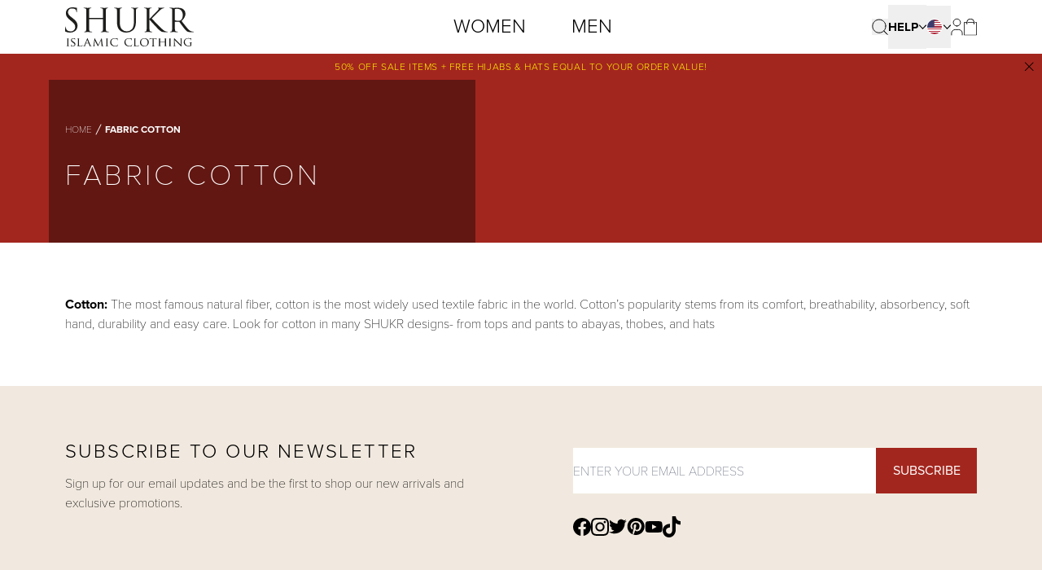

--- FILE ---
content_type: text/html; charset=utf-8
request_url: https://shukrclothing.com/pages/fabric-cotton
body_size: 30673
content:
<!doctype html>
<html 
  class="no-js" 
  lang="en"
>
  <head>
    <meta charset="utf-8">
    <meta http-equiv="X-UA-Compatible" content="IE=edge">
    <meta name="viewport" content="width=device-width, initial-scale=1, maximum-scale=12.0, minimum-scale=.25, user-scalable=yes"/>
    
    <meta name="theme-color" content="">
    <link rel="canonical" href="https://shukrclothing.com/pages/fabric-cotton">
    <link rel="preconnect" href="https://cdn.shopify.com" crossorigin>
    <link rel="preconnect" href="https://cdn.jsdelivr.net/npm/" crossorigin>
    
      <link rel="preconnect" href="https://use.typekit.net" crossorigin>
    
<link rel="icon" type="image/png" href="//shukrclothing.com/cdn/shop/files/favicon_32x32.png?v=1692968063"><title>
      Fabric Cotton
 | Shukr Clothing</title>

    
      <meta name="description" content="Cotton: The most famous natural fiber, cotton is the most widely used textile fabric in the world. Cotton’s popularity stems from its comfort, breathability, absorbency, soft hand, durability and easy care. Look for cotton in many SHUKR designs- from tops and pants to abayas, thobes, and hats">
    

    

    <script>window.performance && window.performance.mark && window.performance.mark('shopify.content_for_header.start');</script><meta name="facebook-domain-verification" content="kwxhxbgd9yj2phgfv48qh48ahpmt4i">
<meta name="google-site-verification" content="cOF1-onar9sCuu0Th9_HCdhxUQKbu6tmDb_yUlZ-_wM">
<meta id="shopify-digital-wallet" name="shopify-digital-wallet" content="/80391864609/digital_wallets/dialog">
<meta name="shopify-checkout-api-token" content="3602e88b893e1f28a7f57c67ddfaafa0">
<meta id="in-context-paypal-metadata" data-shop-id="80391864609" data-venmo-supported="false" data-environment="production" data-locale="en_US" data-paypal-v4="true" data-currency="USD">
<script async="async" src="/checkouts/internal/preloads.js?locale=en-US"></script>
<link rel="preconnect" href="https://shop.app" crossorigin="anonymous">
<script async="async" src="https://shop.app/checkouts/internal/preloads.js?locale=en-US&shop_id=80391864609" crossorigin="anonymous"></script>
<script id="shopify-features" type="application/json">{"accessToken":"3602e88b893e1f28a7f57c67ddfaafa0","betas":["rich-media-storefront-analytics"],"domain":"shukrclothing.com","predictiveSearch":true,"shopId":80391864609,"locale":"en"}</script>
<script>var Shopify = Shopify || {};
Shopify.shop = "shukronline-usa.myshopify.com";
Shopify.locale = "en";
Shopify.currency = {"active":"USD","rate":"1.0"};
Shopify.country = "US";
Shopify.theme = {"name":"Velstar - Production","id":156822470945,"schema_name":"Dawn","schema_version":"2.3.0.1","theme_store_id":null,"role":"main"};
Shopify.theme.handle = "null";
Shopify.theme.style = {"id":null,"handle":null};
Shopify.cdnHost = "shukrclothing.com/cdn";
Shopify.routes = Shopify.routes || {};
Shopify.routes.root = "/";</script>
<script type="module">!function(o){(o.Shopify=o.Shopify||{}).modules=!0}(window);</script>
<script>!function(o){function n(){var o=[];function n(){o.push(Array.prototype.slice.apply(arguments))}return n.q=o,n}var t=o.Shopify=o.Shopify||{};t.loadFeatures=n(),t.autoloadFeatures=n()}(window);</script>
<script>
  window.ShopifyPay = window.ShopifyPay || {};
  window.ShopifyPay.apiHost = "shop.app\/pay";
  window.ShopifyPay.redirectState = null;
</script>
<script id="shop-js-analytics" type="application/json">{"pageType":"page"}</script>
<script defer="defer" async type="module" src="//shukrclothing.com/cdn/shopifycloud/shop-js/modules/v2/client.init-shop-cart-sync_C5BV16lS.en.esm.js"></script>
<script defer="defer" async type="module" src="//shukrclothing.com/cdn/shopifycloud/shop-js/modules/v2/chunk.common_CygWptCX.esm.js"></script>
<script type="module">
  await import("//shukrclothing.com/cdn/shopifycloud/shop-js/modules/v2/client.init-shop-cart-sync_C5BV16lS.en.esm.js");
await import("//shukrclothing.com/cdn/shopifycloud/shop-js/modules/v2/chunk.common_CygWptCX.esm.js");

  window.Shopify.SignInWithShop?.initShopCartSync?.({"fedCMEnabled":true,"windoidEnabled":true});

</script>
<script>
  window.Shopify = window.Shopify || {};
  if (!window.Shopify.featureAssets) window.Shopify.featureAssets = {};
  window.Shopify.featureAssets['shop-js'] = {"shop-cart-sync":["modules/v2/client.shop-cart-sync_ZFArdW7E.en.esm.js","modules/v2/chunk.common_CygWptCX.esm.js"],"init-fed-cm":["modules/v2/client.init-fed-cm_CmiC4vf6.en.esm.js","modules/v2/chunk.common_CygWptCX.esm.js"],"shop-button":["modules/v2/client.shop-button_tlx5R9nI.en.esm.js","modules/v2/chunk.common_CygWptCX.esm.js"],"shop-cash-offers":["modules/v2/client.shop-cash-offers_DOA2yAJr.en.esm.js","modules/v2/chunk.common_CygWptCX.esm.js","modules/v2/chunk.modal_D71HUcav.esm.js"],"init-windoid":["modules/v2/client.init-windoid_sURxWdc1.en.esm.js","modules/v2/chunk.common_CygWptCX.esm.js"],"shop-toast-manager":["modules/v2/client.shop-toast-manager_ClPi3nE9.en.esm.js","modules/v2/chunk.common_CygWptCX.esm.js"],"init-shop-email-lookup-coordinator":["modules/v2/client.init-shop-email-lookup-coordinator_B8hsDcYM.en.esm.js","modules/v2/chunk.common_CygWptCX.esm.js"],"init-shop-cart-sync":["modules/v2/client.init-shop-cart-sync_C5BV16lS.en.esm.js","modules/v2/chunk.common_CygWptCX.esm.js"],"avatar":["modules/v2/client.avatar_BTnouDA3.en.esm.js"],"pay-button":["modules/v2/client.pay-button_FdsNuTd3.en.esm.js","modules/v2/chunk.common_CygWptCX.esm.js"],"init-customer-accounts":["modules/v2/client.init-customer-accounts_DxDtT_ad.en.esm.js","modules/v2/client.shop-login-button_C5VAVYt1.en.esm.js","modules/v2/chunk.common_CygWptCX.esm.js","modules/v2/chunk.modal_D71HUcav.esm.js"],"init-shop-for-new-customer-accounts":["modules/v2/client.init-shop-for-new-customer-accounts_ChsxoAhi.en.esm.js","modules/v2/client.shop-login-button_C5VAVYt1.en.esm.js","modules/v2/chunk.common_CygWptCX.esm.js","modules/v2/chunk.modal_D71HUcav.esm.js"],"shop-login-button":["modules/v2/client.shop-login-button_C5VAVYt1.en.esm.js","modules/v2/chunk.common_CygWptCX.esm.js","modules/v2/chunk.modal_D71HUcav.esm.js"],"init-customer-accounts-sign-up":["modules/v2/client.init-customer-accounts-sign-up_CPSyQ0Tj.en.esm.js","modules/v2/client.shop-login-button_C5VAVYt1.en.esm.js","modules/v2/chunk.common_CygWptCX.esm.js","modules/v2/chunk.modal_D71HUcav.esm.js"],"shop-follow-button":["modules/v2/client.shop-follow-button_Cva4Ekp9.en.esm.js","modules/v2/chunk.common_CygWptCX.esm.js","modules/v2/chunk.modal_D71HUcav.esm.js"],"checkout-modal":["modules/v2/client.checkout-modal_BPM8l0SH.en.esm.js","modules/v2/chunk.common_CygWptCX.esm.js","modules/v2/chunk.modal_D71HUcav.esm.js"],"lead-capture":["modules/v2/client.lead-capture_Bi8yE_yS.en.esm.js","modules/v2/chunk.common_CygWptCX.esm.js","modules/v2/chunk.modal_D71HUcav.esm.js"],"shop-login":["modules/v2/client.shop-login_D6lNrXab.en.esm.js","modules/v2/chunk.common_CygWptCX.esm.js","modules/v2/chunk.modal_D71HUcav.esm.js"],"payment-terms":["modules/v2/client.payment-terms_CZxnsJam.en.esm.js","modules/v2/chunk.common_CygWptCX.esm.js","modules/v2/chunk.modal_D71HUcav.esm.js"]};
</script>
<script>(function() {
  var isLoaded = false;
  function asyncLoad() {
    if (isLoaded) return;
    isLoaded = true;
    var urls = ["\/\/cdn.shopify.com\/proxy\/199b5e5464bef186e81fa870111be01e496f6c88e705addad45f7813304f3388\/api.goaffpro.com\/loader.js?shop=shukronline-usa.myshopify.com\u0026sp-cache-control=cHVibGljLCBtYXgtYWdlPTkwMA"];
    for (var i = 0; i < urls.length; i++) {
      var s = document.createElement('script');
      s.type = 'text/javascript';
      s.async = true;
      s.src = urls[i];
      var x = document.getElementsByTagName('script')[0];
      x.parentNode.insertBefore(s, x);
    }
  };
  if(window.attachEvent) {
    window.attachEvent('onload', asyncLoad);
  } else {
    window.addEventListener('load', asyncLoad, false);
  }
})();</script>
<script id="__st">var __st={"a":80391864609,"offset":10800,"reqid":"fca5f4ba-ae4c-4467-b8c1-4849d508ed95-1768717785","pageurl":"shukrclothing.com\/pages\/fabric-cotton","s":"pages-132802347297","u":"1abc81c57778","p":"page","rtyp":"page","rid":132802347297};</script>
<script>window.ShopifyPaypalV4VisibilityTracking = true;</script>
<script id="captcha-bootstrap">!function(){'use strict';const t='contact',e='account',n='new_comment',o=[[t,t],['blogs',n],['comments',n],[t,'customer']],c=[[e,'customer_login'],[e,'guest_login'],[e,'recover_customer_password'],[e,'create_customer']],r=t=>t.map((([t,e])=>`form[action*='/${t}']:not([data-nocaptcha='true']) input[name='form_type'][value='${e}']`)).join(','),a=t=>()=>t?[...document.querySelectorAll(t)].map((t=>t.form)):[];function s(){const t=[...o],e=r(t);return a(e)}const i='password',u='form_key',d=['recaptcha-v3-token','g-recaptcha-response','h-captcha-response',i],f=()=>{try{return window.sessionStorage}catch{return}},m='__shopify_v',_=t=>t.elements[u];function p(t,e,n=!1){try{const o=window.sessionStorage,c=JSON.parse(o.getItem(e)),{data:r}=function(t){const{data:e,action:n}=t;return t[m]||n?{data:e,action:n}:{data:t,action:n}}(c);for(const[e,n]of Object.entries(r))t.elements[e]&&(t.elements[e].value=n);n&&o.removeItem(e)}catch(o){console.error('form repopulation failed',{error:o})}}const l='form_type',E='cptcha';function T(t){t.dataset[E]=!0}const w=window,h=w.document,L='Shopify',v='ce_forms',y='captcha';let A=!1;((t,e)=>{const n=(g='f06e6c50-85a8-45c8-87d0-21a2b65856fe',I='https://cdn.shopify.com/shopifycloud/storefront-forms-hcaptcha/ce_storefront_forms_captcha_hcaptcha.v1.5.2.iife.js',D={infoText:'Protected by hCaptcha',privacyText:'Privacy',termsText:'Terms'},(t,e,n)=>{const o=w[L][v],c=o.bindForm;if(c)return c(t,g,e,D).then(n);var r;o.q.push([[t,g,e,D],n]),r=I,A||(h.body.append(Object.assign(h.createElement('script'),{id:'captcha-provider',async:!0,src:r})),A=!0)});var g,I,D;w[L]=w[L]||{},w[L][v]=w[L][v]||{},w[L][v].q=[],w[L][y]=w[L][y]||{},w[L][y].protect=function(t,e){n(t,void 0,e),T(t)},Object.freeze(w[L][y]),function(t,e,n,w,h,L){const[v,y,A,g]=function(t,e,n){const i=e?o:[],u=t?c:[],d=[...i,...u],f=r(d),m=r(i),_=r(d.filter((([t,e])=>n.includes(e))));return[a(f),a(m),a(_),s()]}(w,h,L),I=t=>{const e=t.target;return e instanceof HTMLFormElement?e:e&&e.form},D=t=>v().includes(t);t.addEventListener('submit',(t=>{const e=I(t);if(!e)return;const n=D(e)&&!e.dataset.hcaptchaBound&&!e.dataset.recaptchaBound,o=_(e),c=g().includes(e)&&(!o||!o.value);(n||c)&&t.preventDefault(),c&&!n&&(function(t){try{if(!f())return;!function(t){const e=f();if(!e)return;const n=_(t);if(!n)return;const o=n.value;o&&e.removeItem(o)}(t);const e=Array.from(Array(32),(()=>Math.random().toString(36)[2])).join('');!function(t,e){_(t)||t.append(Object.assign(document.createElement('input'),{type:'hidden',name:u})),t.elements[u].value=e}(t,e),function(t,e){const n=f();if(!n)return;const o=[...t.querySelectorAll(`input[type='${i}']`)].map((({name:t})=>t)),c=[...d,...o],r={};for(const[a,s]of new FormData(t).entries())c.includes(a)||(r[a]=s);n.setItem(e,JSON.stringify({[m]:1,action:t.action,data:r}))}(t,e)}catch(e){console.error('failed to persist form',e)}}(e),e.submit())}));const S=(t,e)=>{t&&!t.dataset[E]&&(n(t,e.some((e=>e===t))),T(t))};for(const o of['focusin','change'])t.addEventListener(o,(t=>{const e=I(t);D(e)&&S(e,y())}));const B=e.get('form_key'),M=e.get(l),P=B&&M;t.addEventListener('DOMContentLoaded',(()=>{const t=y();if(P)for(const e of t)e.elements[l].value===M&&p(e,B);[...new Set([...A(),...v().filter((t=>'true'===t.dataset.shopifyCaptcha))])].forEach((e=>S(e,t)))}))}(h,new URLSearchParams(w.location.search),n,t,e,['guest_login'])})(!0,!0)}();</script>
<script integrity="sha256-4kQ18oKyAcykRKYeNunJcIwy7WH5gtpwJnB7kiuLZ1E=" data-source-attribution="shopify.loadfeatures" defer="defer" src="//shukrclothing.com/cdn/shopifycloud/storefront/assets/storefront/load_feature-a0a9edcb.js" crossorigin="anonymous"></script>
<script crossorigin="anonymous" defer="defer" src="//shukrclothing.com/cdn/shopifycloud/storefront/assets/shopify_pay/storefront-65b4c6d7.js?v=20250812"></script>
<script data-source-attribution="shopify.dynamic_checkout.dynamic.init">var Shopify=Shopify||{};Shopify.PaymentButton=Shopify.PaymentButton||{isStorefrontPortableWallets:!0,init:function(){window.Shopify.PaymentButton.init=function(){};var t=document.createElement("script");t.src="https://shukrclothing.com/cdn/shopifycloud/portable-wallets/latest/portable-wallets.en.js",t.type="module",document.head.appendChild(t)}};
</script>
<script data-source-attribution="shopify.dynamic_checkout.buyer_consent">
  function portableWalletsHideBuyerConsent(e){var t=document.getElementById("shopify-buyer-consent"),n=document.getElementById("shopify-subscription-policy-button");t&&n&&(t.classList.add("hidden"),t.setAttribute("aria-hidden","true"),n.removeEventListener("click",e))}function portableWalletsShowBuyerConsent(e){var t=document.getElementById("shopify-buyer-consent"),n=document.getElementById("shopify-subscription-policy-button");t&&n&&(t.classList.remove("hidden"),t.removeAttribute("aria-hidden"),n.addEventListener("click",e))}window.Shopify?.PaymentButton&&(window.Shopify.PaymentButton.hideBuyerConsent=portableWalletsHideBuyerConsent,window.Shopify.PaymentButton.showBuyerConsent=portableWalletsShowBuyerConsent);
</script>
<script data-source-attribution="shopify.dynamic_checkout.cart.bootstrap">document.addEventListener("DOMContentLoaded",(function(){function t(){return document.querySelector("shopify-accelerated-checkout-cart, shopify-accelerated-checkout")}if(t())Shopify.PaymentButton.init();else{new MutationObserver((function(e,n){t()&&(Shopify.PaymentButton.init(),n.disconnect())})).observe(document.body,{childList:!0,subtree:!0})}}));
</script>
<script id='scb4127' type='text/javascript' async='' src='https://shukrclothing.com/cdn/shopifycloud/privacy-banner/storefront-banner.js'></script><link id="shopify-accelerated-checkout-styles" rel="stylesheet" media="screen" href="https://shukrclothing.com/cdn/shopifycloud/portable-wallets/latest/accelerated-checkout-backwards-compat.css" crossorigin="anonymous">
<style id="shopify-accelerated-checkout-cart">
        #shopify-buyer-consent {
  margin-top: 1em;
  display: inline-block;
  width: 100%;
}

#shopify-buyer-consent.hidden {
  display: none;
}

#shopify-subscription-policy-button {
  background: none;
  border: none;
  padding: 0;
  text-decoration: underline;
  font-size: inherit;
  cursor: pointer;
}

#shopify-subscription-policy-button::before {
  box-shadow: none;
}

      </style>

<script>window.performance && window.performance.mark && window.performance.mark('shopify.content_for_header.end');</script>

    
      <link rel="stylesheet" href="https://use.typekit.net/liu1whm.css">
    

    <link href="//shukrclothing.com/cdn/shop/t/2/assets/core.css?v=110922422757026624221733912039" rel="stylesheet" type="text/css" media="all" />

    
<!--begin-boost-pfs-filter-css-->
    <link rel="preload stylesheet" href="//shukrclothing.com/cdn/shop/t/2/assets/boost-pfs-instant-search.css?v=126891295540844564451691584854" as="style"><link href="//shukrclothing.com/cdn/shop/t/2/assets/boost-pfs-custom.css?v=4461444204825728291691584845" rel="stylesheet" type="text/css" media="all" />
<style data-id="boost-pfs-style">
    .boost-pfs-filter-option-title-text {font-weight: 300;}

   .boost-pfs-filter-tree-v .boost-pfs-filter-option-title-text:before {}
    .boost-pfs-filter-tree-v .boost-pfs-filter-option.boost-pfs-filter-option-collapsed .boost-pfs-filter-option-title-text:before {}
    .boost-pfs-filter-tree-h .boost-pfs-filter-option-title-heading:before {}

    .boost-pfs-filter-refine-by .boost-pfs-filter-option-title h3 {}

    .boost-pfs-filter-option-content .boost-pfs-filter-option-item-list .boost-pfs-filter-option-item button,
    .boost-pfs-filter-option-content .boost-pfs-filter-option-item-list .boost-pfs-filter-option-item .boost-pfs-filter-button,
    .boost-pfs-filter-option-range-amount input,
    .boost-pfs-filter-tree-v .boost-pfs-filter-refine-by .boost-pfs-filter-refine-by-items .refine-by-item,
    .boost-pfs-filter-refine-by-wrapper-v .boost-pfs-filter-refine-by .boost-pfs-filter-refine-by-items .refine-by-item,
    .boost-pfs-filter-refine-by .boost-pfs-filter-option-title,
    .boost-pfs-filter-refine-by .boost-pfs-filter-refine-by-items .refine-by-item>a,
    .boost-pfs-filter-refine-by>span,
    .boost-pfs-filter-clear,
    .boost-pfs-filter-clear-all{}
    .boost-pfs-filter-tree-h .boost-pfs-filter-pc .boost-pfs-filter-refine-by-items .refine-by-item .boost-pfs-filter-clear .refine-by-type,
    .boost-pfs-filter-refine-by-wrapper-h .boost-pfs-filter-pc .boost-pfs-filter-refine-by-items .refine-by-item .boost-pfs-filter-clear .refine-by-type {}

    .boost-pfs-filter-option-multi-level-collections .boost-pfs-filter-option-multi-level-list .boost-pfs-filter-option-item .boost-pfs-filter-button-arrow .boost-pfs-arrow:before,
    .boost-pfs-filter-option-multi-level-tag .boost-pfs-filter-option-multi-level-list .boost-pfs-filter-option-item .boost-pfs-filter-button-arrow .boost-pfs-arrow:before {}

    .boost-pfs-filter-refine-by-wrapper-v .boost-pfs-filter-refine-by .boost-pfs-filter-refine-by-items .refine-by-item .boost-pfs-filter-clear:after,
    .boost-pfs-filter-refine-by-wrapper-v .boost-pfs-filter-refine-by .boost-pfs-filter-refine-by-items .refine-by-item .boost-pfs-filter-clear:before,
    .boost-pfs-filter-tree-v .boost-pfs-filter-refine-by .boost-pfs-filter-refine-by-items .refine-by-item .boost-pfs-filter-clear:after,
    .boost-pfs-filter-tree-v .boost-pfs-filter-refine-by .boost-pfs-filter-refine-by-items .refine-by-item .boost-pfs-filter-clear:before,
    .boost-pfs-filter-refine-by-wrapper-h .boost-pfs-filter-pc .boost-pfs-filter-refine-by-items .refine-by-item .boost-pfs-filter-clear:after,
    .boost-pfs-filter-refine-by-wrapper-h .boost-pfs-filter-pc .boost-pfs-filter-refine-by-items .refine-by-item .boost-pfs-filter-clear:before,
    .boost-pfs-filter-tree-h .boost-pfs-filter-pc .boost-pfs-filter-refine-by-items .refine-by-item .boost-pfs-filter-clear:after,
    .boost-pfs-filter-tree-h .boost-pfs-filter-pc .boost-pfs-filter-refine-by-items .refine-by-item .boost-pfs-filter-clear:before {}
    .boost-pfs-filter-option-range-slider .noUi-value-horizontal {}

    .boost-pfs-filter-tree-mobile-button button,
    .boost-pfs-filter-top-sorting-mobile button {}
    .boost-pfs-filter-top-sorting-mobile button>span:after {}
  </style>
    <!--end-boost-pfs-filter-css-->
    
<!-- BEGIN app block: shopify://apps/hreflang-manager/blocks/gwa-hreflang/35dc0b05-d599-4c8e-8584-8cd17768854a --><!-- BEGIN app snippet: gwa-hreflang-page --><link rel="alternate" hreflang="x-default" href="https://www.shukr.co.uk/pages/fabric-cotton"><link rel="alternate" hreflang="en-GB" href="https://www.shukr.co.uk/pages/fabric-cotton"><link rel="alternate" hreflang="en" href="https://shukrclothing.com/pages/fabric-cotton"><link rel="alternate" hreflang="ak-US" href="https://shukronline.com/pages/fabric-cotton"><link rel="alternate" hreflang="en-CA" href="https://shukrclothing.com/en-ca/pages/fabric-cotton"><link rel="alternate" hreflang="en-IE" href="https://shukrclothing.com/en-eu/pages/fabric-cotton"><!-- END app snippet --><!-- END app block --><meta property="og:image" content="https://cdn.shopify.com/s/files/1/0803/9186/4609/files/Shukr-Islamic-Clothing-for-Women-and-Men.jpg?v=1698751461" />
<meta property="og:image:secure_url" content="https://cdn.shopify.com/s/files/1/0803/9186/4609/files/Shukr-Islamic-Clothing-for-Women-and-Men.jpg?v=1698751461" />
<meta property="og:image:width" content="1200" />
<meta property="og:image:height" content="628" />
<link href="https://monorail-edge.shopifysvc.com" rel="dns-prefetch">
<script>(function(){if ("sendBeacon" in navigator && "performance" in window) {try {var session_token_from_headers = performance.getEntriesByType('navigation')[0].serverTiming.find(x => x.name == '_s').description;} catch {var session_token_from_headers = undefined;}var session_cookie_matches = document.cookie.match(/_shopify_s=([^;]*)/);var session_token_from_cookie = session_cookie_matches && session_cookie_matches.length === 2 ? session_cookie_matches[1] : "";var session_token = session_token_from_headers || session_token_from_cookie || "";function handle_abandonment_event(e) {var entries = performance.getEntries().filter(function(entry) {return /monorail-edge.shopifysvc.com/.test(entry.name);});if (!window.abandonment_tracked && entries.length === 0) {window.abandonment_tracked = true;var currentMs = Date.now();var navigation_start = performance.timing.navigationStart;var payload = {shop_id: 80391864609,url: window.location.href,navigation_start,duration: currentMs - navigation_start,session_token,page_type: "page"};window.navigator.sendBeacon("https://monorail-edge.shopifysvc.com/v1/produce", JSON.stringify({schema_id: "online_store_buyer_site_abandonment/1.1",payload: payload,metadata: {event_created_at_ms: currentMs,event_sent_at_ms: currentMs}}));}}window.addEventListener('pagehide', handle_abandonment_event);}}());</script>
<script id="web-pixels-manager-setup">(function e(e,d,r,n,o){if(void 0===o&&(o={}),!Boolean(null===(a=null===(i=window.Shopify)||void 0===i?void 0:i.analytics)||void 0===a?void 0:a.replayQueue)){var i,a;window.Shopify=window.Shopify||{};var t=window.Shopify;t.analytics=t.analytics||{};var s=t.analytics;s.replayQueue=[],s.publish=function(e,d,r){return s.replayQueue.push([e,d,r]),!0};try{self.performance.mark("wpm:start")}catch(e){}var l=function(){var e={modern:/Edge?\/(1{2}[4-9]|1[2-9]\d|[2-9]\d{2}|\d{4,})\.\d+(\.\d+|)|Firefox\/(1{2}[4-9]|1[2-9]\d|[2-9]\d{2}|\d{4,})\.\d+(\.\d+|)|Chrom(ium|e)\/(9{2}|\d{3,})\.\d+(\.\d+|)|(Maci|X1{2}).+ Version\/(15\.\d+|(1[6-9]|[2-9]\d|\d{3,})\.\d+)([,.]\d+|)( \(\w+\)|)( Mobile\/\w+|) Safari\/|Chrome.+OPR\/(9{2}|\d{3,})\.\d+\.\d+|(CPU[ +]OS|iPhone[ +]OS|CPU[ +]iPhone|CPU IPhone OS|CPU iPad OS)[ +]+(15[._]\d+|(1[6-9]|[2-9]\d|\d{3,})[._]\d+)([._]\d+|)|Android:?[ /-](13[3-9]|1[4-9]\d|[2-9]\d{2}|\d{4,})(\.\d+|)(\.\d+|)|Android.+Firefox\/(13[5-9]|1[4-9]\d|[2-9]\d{2}|\d{4,})\.\d+(\.\d+|)|Android.+Chrom(ium|e)\/(13[3-9]|1[4-9]\d|[2-9]\d{2}|\d{4,})\.\d+(\.\d+|)|SamsungBrowser\/([2-9]\d|\d{3,})\.\d+/,legacy:/Edge?\/(1[6-9]|[2-9]\d|\d{3,})\.\d+(\.\d+|)|Firefox\/(5[4-9]|[6-9]\d|\d{3,})\.\d+(\.\d+|)|Chrom(ium|e)\/(5[1-9]|[6-9]\d|\d{3,})\.\d+(\.\d+|)([\d.]+$|.*Safari\/(?![\d.]+ Edge\/[\d.]+$))|(Maci|X1{2}).+ Version\/(10\.\d+|(1[1-9]|[2-9]\d|\d{3,})\.\d+)([,.]\d+|)( \(\w+\)|)( Mobile\/\w+|) Safari\/|Chrome.+OPR\/(3[89]|[4-9]\d|\d{3,})\.\d+\.\d+|(CPU[ +]OS|iPhone[ +]OS|CPU[ +]iPhone|CPU IPhone OS|CPU iPad OS)[ +]+(10[._]\d+|(1[1-9]|[2-9]\d|\d{3,})[._]\d+)([._]\d+|)|Android:?[ /-](13[3-9]|1[4-9]\d|[2-9]\d{2}|\d{4,})(\.\d+|)(\.\d+|)|Mobile Safari.+OPR\/([89]\d|\d{3,})\.\d+\.\d+|Android.+Firefox\/(13[5-9]|1[4-9]\d|[2-9]\d{2}|\d{4,})\.\d+(\.\d+|)|Android.+Chrom(ium|e)\/(13[3-9]|1[4-9]\d|[2-9]\d{2}|\d{4,})\.\d+(\.\d+|)|Android.+(UC? ?Browser|UCWEB|U3)[ /]?(15\.([5-9]|\d{2,})|(1[6-9]|[2-9]\d|\d{3,})\.\d+)\.\d+|SamsungBrowser\/(5\.\d+|([6-9]|\d{2,})\.\d+)|Android.+MQ{2}Browser\/(14(\.(9|\d{2,})|)|(1[5-9]|[2-9]\d|\d{3,})(\.\d+|))(\.\d+|)|K[Aa][Ii]OS\/(3\.\d+|([4-9]|\d{2,})\.\d+)(\.\d+|)/},d=e.modern,r=e.legacy,n=navigator.userAgent;return n.match(d)?"modern":n.match(r)?"legacy":"unknown"}(),u="modern"===l?"modern":"legacy",c=(null!=n?n:{modern:"",legacy:""})[u],f=function(e){return[e.baseUrl,"/wpm","/b",e.hashVersion,"modern"===e.buildTarget?"m":"l",".js"].join("")}({baseUrl:d,hashVersion:r,buildTarget:u}),m=function(e){var d=e.version,r=e.bundleTarget,n=e.surface,o=e.pageUrl,i=e.monorailEndpoint;return{emit:function(e){var a=e.status,t=e.errorMsg,s=(new Date).getTime(),l=JSON.stringify({metadata:{event_sent_at_ms:s},events:[{schema_id:"web_pixels_manager_load/3.1",payload:{version:d,bundle_target:r,page_url:o,status:a,surface:n,error_msg:t},metadata:{event_created_at_ms:s}}]});if(!i)return console&&console.warn&&console.warn("[Web Pixels Manager] No Monorail endpoint provided, skipping logging."),!1;try{return self.navigator.sendBeacon.bind(self.navigator)(i,l)}catch(e){}var u=new XMLHttpRequest;try{return u.open("POST",i,!0),u.setRequestHeader("Content-Type","text/plain"),u.send(l),!0}catch(e){return console&&console.warn&&console.warn("[Web Pixels Manager] Got an unhandled error while logging to Monorail."),!1}}}}({version:r,bundleTarget:l,surface:e.surface,pageUrl:self.location.href,monorailEndpoint:e.monorailEndpoint});try{o.browserTarget=l,function(e){var d=e.src,r=e.async,n=void 0===r||r,o=e.onload,i=e.onerror,a=e.sri,t=e.scriptDataAttributes,s=void 0===t?{}:t,l=document.createElement("script"),u=document.querySelector("head"),c=document.querySelector("body");if(l.async=n,l.src=d,a&&(l.integrity=a,l.crossOrigin="anonymous"),s)for(var f in s)if(Object.prototype.hasOwnProperty.call(s,f))try{l.dataset[f]=s[f]}catch(e){}if(o&&l.addEventListener("load",o),i&&l.addEventListener("error",i),u)u.appendChild(l);else{if(!c)throw new Error("Did not find a head or body element to append the script");c.appendChild(l)}}({src:f,async:!0,onload:function(){if(!function(){var e,d;return Boolean(null===(d=null===(e=window.Shopify)||void 0===e?void 0:e.analytics)||void 0===d?void 0:d.initialized)}()){var d=window.webPixelsManager.init(e)||void 0;if(d){var r=window.Shopify.analytics;r.replayQueue.forEach((function(e){var r=e[0],n=e[1],o=e[2];d.publishCustomEvent(r,n,o)})),r.replayQueue=[],r.publish=d.publishCustomEvent,r.visitor=d.visitor,r.initialized=!0}}},onerror:function(){return m.emit({status:"failed",errorMsg:"".concat(f," has failed to load")})},sri:function(e){var d=/^sha384-[A-Za-z0-9+/=]+$/;return"string"==typeof e&&d.test(e)}(c)?c:"",scriptDataAttributes:o}),m.emit({status:"loading"})}catch(e){m.emit({status:"failed",errorMsg:(null==e?void 0:e.message)||"Unknown error"})}}})({shopId: 80391864609,storefrontBaseUrl: "https://shukrclothing.com",extensionsBaseUrl: "https://extensions.shopifycdn.com/cdn/shopifycloud/web-pixels-manager",monorailEndpoint: "https://monorail-edge.shopifysvc.com/unstable/produce_batch",surface: "storefront-renderer",enabledBetaFlags: ["2dca8a86"],webPixelsConfigList: [{"id":"1525154081","configuration":"{\"shop\":\"shukronline-usa.myshopify.com\",\"cookie_duration\":\"432000\"}","eventPayloadVersion":"v1","runtimeContext":"STRICT","scriptVersion":"a2e7513c3708f34b1f617d7ce88f9697","type":"APP","apiClientId":2744533,"privacyPurposes":["ANALYTICS","MARKETING"],"dataSharingAdjustments":{"protectedCustomerApprovalScopes":["read_customer_address","read_customer_email","read_customer_name","read_customer_personal_data","read_customer_phone"]}},{"id":"1353482529","configuration":"{\"pixelCode\":\"D0H02M3C77UDKJNJVUF0\"}","eventPayloadVersion":"v1","runtimeContext":"STRICT","scriptVersion":"22e92c2ad45662f435e4801458fb78cc","type":"APP","apiClientId":4383523,"privacyPurposes":["ANALYTICS","MARKETING","SALE_OF_DATA"],"dataSharingAdjustments":{"protectedCustomerApprovalScopes":["read_customer_address","read_customer_email","read_customer_name","read_customer_personal_data","read_customer_phone"]}},{"id":"869105953","configuration":"{\"config\":\"{\\\"pixel_id\\\":\\\"G-VM7XJ9SYDT\\\",\\\"google_tag_ids\\\":[\\\"G-VM7XJ9SYDT\\\",\\\"GT-5TPWPX5\\\"],\\\"target_country\\\":\\\"US\\\",\\\"gtag_events\\\":[{\\\"type\\\":\\\"search\\\",\\\"action_label\\\":\\\"G-VM7XJ9SYDT\\\"},{\\\"type\\\":\\\"begin_checkout\\\",\\\"action_label\\\":\\\"G-VM7XJ9SYDT\\\"},{\\\"type\\\":\\\"view_item\\\",\\\"action_label\\\":[\\\"G-VM7XJ9SYDT\\\",\\\"MC-9G42HYBLFM\\\"]},{\\\"type\\\":\\\"purchase\\\",\\\"action_label\\\":[\\\"G-VM7XJ9SYDT\\\",\\\"MC-9G42HYBLFM\\\"]},{\\\"type\\\":\\\"page_view\\\",\\\"action_label\\\":[\\\"G-VM7XJ9SYDT\\\",\\\"MC-9G42HYBLFM\\\"]},{\\\"type\\\":\\\"add_payment_info\\\",\\\"action_label\\\":\\\"G-VM7XJ9SYDT\\\"},{\\\"type\\\":\\\"add_to_cart\\\",\\\"action_label\\\":\\\"G-VM7XJ9SYDT\\\"}],\\\"enable_monitoring_mode\\\":false}\"}","eventPayloadVersion":"v1","runtimeContext":"OPEN","scriptVersion":"b2a88bafab3e21179ed38636efcd8a93","type":"APP","apiClientId":1780363,"privacyPurposes":[],"dataSharingAdjustments":{"protectedCustomerApprovalScopes":["read_customer_address","read_customer_email","read_customer_name","read_customer_personal_data","read_customer_phone"]}},{"id":"254804257","configuration":"{\"pixel_id\":\"745723378971233\",\"pixel_type\":\"facebook_pixel\",\"metaapp_system_user_token\":\"-\"}","eventPayloadVersion":"v1","runtimeContext":"OPEN","scriptVersion":"ca16bc87fe92b6042fbaa3acc2fbdaa6","type":"APP","apiClientId":2329312,"privacyPurposes":["ANALYTICS","MARKETING","SALE_OF_DATA"],"dataSharingAdjustments":{"protectedCustomerApprovalScopes":["read_customer_address","read_customer_email","read_customer_name","read_customer_personal_data","read_customer_phone"]}},{"id":"205914401","configuration":"{\"tagID\":\"2613995294495\"}","eventPayloadVersion":"v1","runtimeContext":"STRICT","scriptVersion":"18031546ee651571ed29edbe71a3550b","type":"APP","apiClientId":3009811,"privacyPurposes":["ANALYTICS","MARKETING","SALE_OF_DATA"],"dataSharingAdjustments":{"protectedCustomerApprovalScopes":["read_customer_address","read_customer_email","read_customer_name","read_customer_personal_data","read_customer_phone"]}},{"id":"shopify-app-pixel","configuration":"{}","eventPayloadVersion":"v1","runtimeContext":"STRICT","scriptVersion":"0450","apiClientId":"shopify-pixel","type":"APP","privacyPurposes":["ANALYTICS","MARKETING"]},{"id":"shopify-custom-pixel","eventPayloadVersion":"v1","runtimeContext":"LAX","scriptVersion":"0450","apiClientId":"shopify-pixel","type":"CUSTOM","privacyPurposes":["ANALYTICS","MARKETING"]}],isMerchantRequest: false,initData: {"shop":{"name":"Shukr Clothing","paymentSettings":{"currencyCode":"USD"},"myshopifyDomain":"shukronline-usa.myshopify.com","countryCode":"US","storefrontUrl":"https:\/\/shukrclothing.com"},"customer":null,"cart":null,"checkout":null,"productVariants":[],"purchasingCompany":null},},"https://shukrclothing.com/cdn","fcfee988w5aeb613cpc8e4bc33m6693e112",{"modern":"","legacy":""},{"shopId":"80391864609","storefrontBaseUrl":"https:\/\/shukrclothing.com","extensionBaseUrl":"https:\/\/extensions.shopifycdn.com\/cdn\/shopifycloud\/web-pixels-manager","surface":"storefront-renderer","enabledBetaFlags":"[\"2dca8a86\"]","isMerchantRequest":"false","hashVersion":"fcfee988w5aeb613cpc8e4bc33m6693e112","publish":"custom","events":"[[\"page_viewed\",{}]]"});</script><script>
  window.ShopifyAnalytics = window.ShopifyAnalytics || {};
  window.ShopifyAnalytics.meta = window.ShopifyAnalytics.meta || {};
  window.ShopifyAnalytics.meta.currency = 'USD';
  var meta = {"page":{"pageType":"page","resourceType":"page","resourceId":132802347297,"requestId":"fca5f4ba-ae4c-4467-b8c1-4849d508ed95-1768717785"}};
  for (var attr in meta) {
    window.ShopifyAnalytics.meta[attr] = meta[attr];
  }
</script>
<script class="analytics">
  (function () {
    var customDocumentWrite = function(content) {
      var jquery = null;

      if (window.jQuery) {
        jquery = window.jQuery;
      } else if (window.Checkout && window.Checkout.$) {
        jquery = window.Checkout.$;
      }

      if (jquery) {
        jquery('body').append(content);
      }
    };

    var hasLoggedConversion = function(token) {
      if (token) {
        return document.cookie.indexOf('loggedConversion=' + token) !== -1;
      }
      return false;
    }

    var setCookieIfConversion = function(token) {
      if (token) {
        var twoMonthsFromNow = new Date(Date.now());
        twoMonthsFromNow.setMonth(twoMonthsFromNow.getMonth() + 2);

        document.cookie = 'loggedConversion=' + token + '; expires=' + twoMonthsFromNow;
      }
    }

    var trekkie = window.ShopifyAnalytics.lib = window.trekkie = window.trekkie || [];
    if (trekkie.integrations) {
      return;
    }
    trekkie.methods = [
      'identify',
      'page',
      'ready',
      'track',
      'trackForm',
      'trackLink'
    ];
    trekkie.factory = function(method) {
      return function() {
        var args = Array.prototype.slice.call(arguments);
        args.unshift(method);
        trekkie.push(args);
        return trekkie;
      };
    };
    for (var i = 0; i < trekkie.methods.length; i++) {
      var key = trekkie.methods[i];
      trekkie[key] = trekkie.factory(key);
    }
    trekkie.load = function(config) {
      trekkie.config = config || {};
      trekkie.config.initialDocumentCookie = document.cookie;
      var first = document.getElementsByTagName('script')[0];
      var script = document.createElement('script');
      script.type = 'text/javascript';
      script.onerror = function(e) {
        var scriptFallback = document.createElement('script');
        scriptFallback.type = 'text/javascript';
        scriptFallback.onerror = function(error) {
                var Monorail = {
      produce: function produce(monorailDomain, schemaId, payload) {
        var currentMs = new Date().getTime();
        var event = {
          schema_id: schemaId,
          payload: payload,
          metadata: {
            event_created_at_ms: currentMs,
            event_sent_at_ms: currentMs
          }
        };
        return Monorail.sendRequest("https://" + monorailDomain + "/v1/produce", JSON.stringify(event));
      },
      sendRequest: function sendRequest(endpointUrl, payload) {
        // Try the sendBeacon API
        if (window && window.navigator && typeof window.navigator.sendBeacon === 'function' && typeof window.Blob === 'function' && !Monorail.isIos12()) {
          var blobData = new window.Blob([payload], {
            type: 'text/plain'
          });

          if (window.navigator.sendBeacon(endpointUrl, blobData)) {
            return true;
          } // sendBeacon was not successful

        } // XHR beacon

        var xhr = new XMLHttpRequest();

        try {
          xhr.open('POST', endpointUrl);
          xhr.setRequestHeader('Content-Type', 'text/plain');
          xhr.send(payload);
        } catch (e) {
          console.log(e);
        }

        return false;
      },
      isIos12: function isIos12() {
        return window.navigator.userAgent.lastIndexOf('iPhone; CPU iPhone OS 12_') !== -1 || window.navigator.userAgent.lastIndexOf('iPad; CPU OS 12_') !== -1;
      }
    };
    Monorail.produce('monorail-edge.shopifysvc.com',
      'trekkie_storefront_load_errors/1.1',
      {shop_id: 80391864609,
      theme_id: 156822470945,
      app_name: "storefront",
      context_url: window.location.href,
      source_url: "//shukrclothing.com/cdn/s/trekkie.storefront.cd680fe47e6c39ca5d5df5f0a32d569bc48c0f27.min.js"});

        };
        scriptFallback.async = true;
        scriptFallback.src = '//shukrclothing.com/cdn/s/trekkie.storefront.cd680fe47e6c39ca5d5df5f0a32d569bc48c0f27.min.js';
        first.parentNode.insertBefore(scriptFallback, first);
      };
      script.async = true;
      script.src = '//shukrclothing.com/cdn/s/trekkie.storefront.cd680fe47e6c39ca5d5df5f0a32d569bc48c0f27.min.js';
      first.parentNode.insertBefore(script, first);
    };
    trekkie.load(
      {"Trekkie":{"appName":"storefront","development":false,"defaultAttributes":{"shopId":80391864609,"isMerchantRequest":null,"themeId":156822470945,"themeCityHash":"306386581574094476","contentLanguage":"en","currency":"USD"},"isServerSideCookieWritingEnabled":true,"monorailRegion":"shop_domain","enabledBetaFlags":["65f19447"]},"Session Attribution":{},"S2S":{"facebookCapiEnabled":true,"source":"trekkie-storefront-renderer","apiClientId":580111}}
    );

    var loaded = false;
    trekkie.ready(function() {
      if (loaded) return;
      loaded = true;

      window.ShopifyAnalytics.lib = window.trekkie;

      var originalDocumentWrite = document.write;
      document.write = customDocumentWrite;
      try { window.ShopifyAnalytics.merchantGoogleAnalytics.call(this); } catch(error) {};
      document.write = originalDocumentWrite;

      window.ShopifyAnalytics.lib.page(null,{"pageType":"page","resourceType":"page","resourceId":132802347297,"requestId":"fca5f4ba-ae4c-4467-b8c1-4849d508ed95-1768717785","shopifyEmitted":true});

      var match = window.location.pathname.match(/checkouts\/(.+)\/(thank_you|post_purchase)/)
      var token = match? match[1]: undefined;
      if (!hasLoggedConversion(token)) {
        setCookieIfConversion(token);
        
      }
    });


        var eventsListenerScript = document.createElement('script');
        eventsListenerScript.async = true;
        eventsListenerScript.src = "//shukrclothing.com/cdn/shopifycloud/storefront/assets/shop_events_listener-3da45d37.js";
        document.getElementsByTagName('head')[0].appendChild(eventsListenerScript);

})();</script>
<script
  defer
  src="https://shukrclothing.com/cdn/shopifycloud/perf-kit/shopify-perf-kit-3.0.4.min.js"
  data-application="storefront-renderer"
  data-shop-id="80391864609"
  data-render-region="gcp-us-central1"
  data-page-type="page"
  data-theme-instance-id="156822470945"
  data-theme-name="Dawn"
  data-theme-version="2.3.0.1"
  data-monorail-region="shop_domain"
  data-resource-timing-sampling-rate="10"
  data-shs="true"
  data-shs-beacon="true"
  data-shs-export-with-fetch="true"
  data-shs-logs-sample-rate="1"
  data-shs-beacon-endpoint="https://shukrclothing.com/api/collect"
></script>
</head>

  <body 
    class="page"
    x-data="{ menushow: false, videomodal: false, showSizeGuide: false, showMeasureGuide: false, productgallery: false, fabricmodal: false }"
    :class="[ menushow ? 'overflow-hidden touch-none' : '', videomodal ? 'overflow-hidden touch-none' : '', showSizeGuide ? 'overflow-hidden touch-none' : '', showMeasureGuide ? 'overflow-hidden touch-none' : '', productgallery ? 'overflow-hidden touch-none' : '', fabricmodal ? 'overflow-hidden touch-none' : '' ]" 
  >
    <a class="sr-only" href="#MainContent">
      Skip to content
    </a>
    <div class="header-wraper sticky top-0 w-full z-1000">
      <div id="shopify-section-header" class="shopify-section"><header class="fluid-container w-full relative flex items-center justify-between bg-white py-3 lg:py-0">
    <div class="flex gap-x-5 lg:hidden"">
        <button 
          type="button" 
          class="w-[25px] mobileMenuShow" 
          x-on:click="menushow = ! menushow"
          aria-label="Mobile Navigation" 
          aria-haspopup="true" 
          :aria-expanded="menushow ? 'true' : 'false'"
        >
            <span aria-hidden="true"><svg viewBox="0 0 28 28" fill="none" xmlns="http://www.w3.org/2000/svg">
<path d="M5 6.5C4.72386 6.5 4.5 6.72386 4.5 7C4.5 7.27614 4.72386 7.5 5 7.5V6.5ZM23 7.5C23.2761 7.5 23.5 7.27614 23.5 7C23.5 6.72386 23.2761 6.5 23 6.5V7.5ZM5 7.5H23V6.5H5V7.5Z" fill="black"/>
<path d="M5 13.5C4.72386 13.5 4.5 13.7239 4.5 14C4.5 14.2761 4.72386 14.5 5 14.5V13.5ZM23 14.5C23.2761 14.5 23.5 14.2761 23.5 14C23.5 13.7239 23.2761 13.5 23 13.5V14.5ZM5 14.5H23V13.5H5V14.5Z" fill="black"/>
<path d="M5 20.5C4.72386 20.5 4.5 20.7239 4.5 21C4.5 21.2761 4.72386 21.5 5 21.5V20.5ZM23 21.5C23.2761 21.5 23.5 21.2761 23.5 21C23.5 20.7239 23.2761 20.5 23 20.5V21.5ZM5 21.5H23V20.5H5V21.5Z" fill="black"/>
</svg>
</span>
            <span class="sr-only">Menu</span>
        </button><a href="/account/login" class="w-[15px] lg:py-4 text-black hover:text-primary">
    <span aria-hidden="true" ><svg viewBox="0 0 17 25" fill="none" xmlns="http://www.w3.org/2000/svg">
<path d="M8.4602 11.3718C11.2094 11.3718 13.438 9.14319 13.438 6.39404C13.438 3.64489 11.2094 1.41626 8.4602 1.41626C5.71105 1.41626 3.48242 3.64489 3.48242 6.39404C3.48242 9.14319 5.71105 11.3718 8.4602 11.3718Z" stroke="currentColor" stroke-linecap="round" stroke-linejoin="round"/>
<path d="M0.993652 23.8163V21.3274C0.993652 20.0072 1.5181 18.7411 2.45161 17.8076C3.38512 16.8741 4.65124 16.3496 5.97143 16.3496H10.9492C12.2694 16.3496 13.5355 16.8741 14.469 17.8076C15.4025 18.7411 15.927 20.0072 15.927 21.3274V23.8163" stroke="currentColor" stroke-linecap="round" stroke-linejoin="round"/>
</svg>
</span>
    <span class="visually-hidden">Translation missing: en.customer.login.log_in</span>
</a></div>

    <a href="/" title="Shukr Clothing Logo" class="block w-[100px] lg:w-[158px]"><svg xmlns="http://www.w3.org/2000/svg" viewBox="0 0 145.44 44.14"><defs><style>.cls-1{fill:#1d1d1b;}</style></defs><g id="Layer_2" data-name="Layer 2"><g id="Layer_1-2" data-name="Layer 1"><path class="cls-1" d="M8.69,12.39l-1-.8c-3.49-2.72-4.44-4-4.44-6.1,0-2.66,2-4.22,4.48-4.22,3.34,0,4.32,1.53,4.54,1.93A6.43,6.43,0,0,1,12.72,5c0,.29.07.47.29.47s.26-.26.26-.84c0-2.47.14-3.67.14-3.85s-.07-.26-.36-.26A5.6,5.6,0,0,1,11.78.36,14.6,14.6,0,0,0,8.4,0C3.78,0,.87,2.65.87,6.54c0,2.47.87,4.73,4.73,7.89l1.63,1.34c3.13,2.58,4.18,4,4.18,6.55a4.85,4.85,0,0,1-5.19,4.83c-2.44,0-4.84-1-5.38-3.71A6.3,6.3,0,0,1,.73,22.1c0-.29,0-.4-.26-.4s-.25.18-.29.58c0,.58-.18,2-.18,3.85,0,1,0,1.13.54,1.38a11,11,0,0,0,4.87,1A9.54,9.54,0,0,0,10.9,27a7.52,7.52,0,0,0,3.09-6C14,18,13,15.77,8.69,12.39Z"/><path class="cls-1" d="M49.19,27.48c-.33,0-1.13-.08-1.63-.15-1.1-.14-1.31-.94-1.42-2C46,23.81,46,20.94,46,17.45v-6.4c0-5.67,0-6.69.07-7.85s.36-1.89,1.34-2.07A4.83,4.83,0,0,1,48.28,1c.15,0,.29-.07.29-.22S48.39.51,48,.51c-1.09,0-3.38.11-3.56.11S42,.51,40.32.51c-.4,0-.58.07-.58.29S39.89,1,40,1a6.22,6.22,0,0,1,1.24.11c1.2.25,1.49.83,1.56,2.07s.07,2.18.07,7.85v.76a.19.19,0,0,1-.22.22H27.27c-.11,0-.21,0-.21-.22v-.76c0-5.67,0-6.69.07-7.85s.36-1.89,1.34-2.07A4.83,4.83,0,0,1,29.38,1c.15,0,.29-.07.29-.22s-.18-.29-.58-.29c-1.09,0-3.38.11-3.56.11S23.06.51,21.42.51c-.4,0-.58.07-.58.29S21,1,21.13,1a6.22,6.22,0,0,1,1.24.11c1.2.25,1.49.83,1.56,2.07S24,5.38,24,11.05v6.4c0,3.49,0,6.36-.18,7.88-.14,1.06-.33,1.86-1.05,2a6,6,0,0,1-1.09.15c-.22,0-.29.11-.29.22s.18.29.58.29c1.09,0,3.38-.11,3.56-.11S28,28,30,28c.4,0,.58-.11.58-.29s-.07-.22-.29-.22-1.13-.08-1.64-.15c-1.09-.14-1.3-.94-1.41-2-.18-1.52-.18-4.39-.18-7.88V13.63c0-.18.1-.22.21-.22H42.68a.21.21,0,0,1,.22.22v3.82c0,3.49,0,6.36-.18,7.88-.14,1.06-.33,1.86-1,2a6,6,0,0,1-1.09.15c-.22,0-.29.11-.29.22s.18.29.58.29c1.09,0,3.38-.11,3.56-.11S46.9,28,48.9,28c.4,0,.58-.11.58-.29S49.41,27.48,49.19,27.48Z"/><path class="cls-1" d="M80.09,14.94V11.05c0-5.67,0-6.69.07-7.85s.36-1.86,1.34-2.07A4.83,4.83,0,0,1,82.41,1c.15,0,.29-.07.29-.22s-.18-.29-.58-.29c-1.09,0-2.8.11-3.05.11S76.85.51,75.22.51c-.4,0-.59.07-.59.29s.15.22.3.22a6.19,6.19,0,0,1,1.23.11c1.2.25,1.49.83,1.57,2.07s.07,2.18.07,7.85v4.54c0,3.75-.44,6.84-2.11,8.91A7.64,7.64,0,0,1,70,27.11a7.11,7.11,0,0,1-5.49-2c-1.56-1.49-2.72-3.75-2.72-9V11.05c0-5.67,0-6.69.07-7.85s.36-1.93,1.34-2.07A4.83,4.83,0,0,1,64.09,1c.15,0,.29-.07.29-.22S64.2.51,63.8.51c-1.09,0-3.27.11-3.6.11S57.66.51,56,.51c-.4,0-.58.07-.58.29s.15.22.29.22A6.22,6.22,0,0,1,57,1.13c1.2.25,1.49.83,1.56,2.07s.08,2.18.08,7.85v5.31c0,5.3,1.38,7.85,3.16,9.55,2.58,2.44,6.25,2.59,7.49,2.59a10.66,10.66,0,0,0,7.48-2.69C79.65,23.23,80.09,18.86,80.09,14.94Z"/><path class="cls-1" d="M115.6,27.48a6.61,6.61,0,0,1-2.25-.47c-1.75-.73-2.37-1.31-5.42-4.15-1.49-1.38-9.05-9.19-10-10.25.77-.91,7.09-7.09,8-8,1.64-1.56,2.44-2.47,3.93-3.12a5.3,5.3,0,0,1,2-.51c.29,0,.36-.07.36-.26s-.14-.25-.54-.25c-.91,0-3.31.11-3.49.11-.87,0-2-.11-2.73-.11-.25,0-.43.07-.43.25s.14.22.33.29a.72.72,0,0,1,.47.77c0,.62-1,1.56-2,2.61-1.31,1.42-7.89,8.11-8.51,8.8h-.15V11.05c0-5.67,0-6.69.08-7.85s.36-1.89,1.34-2.07A4.83,4.83,0,0,1,97.57,1c.15,0,.29-.07.29-.22s-.18-.29-.58-.29c-1.09,0-3.2.11-3.53.11s-2.36-.11-4-.11c-.4,0-.59.07-.59.29s.15.22.3.22a6.19,6.19,0,0,1,1.23.11c1.2.25,1.49.83,1.56,2.07s.08,2.18.08,7.85v6.4c0,3.49,0,6.36-.19,7.88-.14,1.06-.32,1.86-1.05,2a5.11,5.11,0,0,1-1.09.15c-.22,0-.29.11-.29.22s.18.29.58.29c1.09,0,3.2-.11,3.49-.11S96.19,28,98,28c.4,0,.58-.11.58-.29s-.07-.22-.29-.22a11.11,11.11,0,0,1-1.42-.15c-1.09-.14-1.31-.94-1.41-2-.19-1.52-.19-4.39-.19-7.88V13.88h.19c1.74,2.15,9.45,10.47,11.08,11.82s2.47,2,4.4,2.21a24.09,24.09,0,0,0,2.51.08h1.85c.62,0,.8-.11.8-.29S115.85,27.48,115.6,27.48Z"/><path class="cls-1" d="M145.11,27.48a8.72,8.72,0,0,1-1.42-.11,7.57,7.57,0,0,1-4.43-2.62c-2.11-2.25-4.58-5.49-7.56-9.3,3.27-3,4.4-5.71,4.4-8.4a6.34,6.34,0,0,0-2.51-4.94c-1.93-1.38-4.36-1.6-6.65-1.6-1.13,0-3.89.11-4.29.11-.18,0-2.47-.11-4.11-.11-.4,0-.58.07-.58.29s.15.22.29.22a6.22,6.22,0,0,1,1.24.11c1.2.25,1.49.83,1.56,2.07s.07,2.18.07,7.85v6.4c0,3.49,0,6.36-.18,7.88-.14,1.06-.33,1.86-1,2a5.19,5.19,0,0,1-1.09.15c-.22,0-.29.11-.29.22s.18.29.58.29c1.09,0,3.38-.11,3.42-.11S125,28,127,28c.4,0,.58-.11.58-.29s-.08-.22-.29-.22a14.2,14.2,0,0,1-1.64-.15c-1.09-.14-1.31-.94-1.42-2-.18-1.52-.18-4.39-.18-7.88v-.88c0-.18.07-.29.26-.29l4.47.08a.61.61,0,0,1,.47.21c.73.95,2.43,3.38,4,5.38,2.07,2.73,3.34,4.51,4.91,5.35A7.37,7.37,0,0,0,142,28h2.58c.65,0,.87-.08.87-.29S145.29,27.48,145.11,27.48ZM130.83,14.54a4.74,4.74,0,0,1-2.73.69,10.11,10.11,0,0,1-3.81-.58.47.47,0,0,1-.26-.44V2.33a.44.44,0,0,1,.29-.44,11,11,0,0,1,2.44-.22c3.89,0,6.29,2.73,6.29,7.27C133.05,11.7,132.1,13.67,130.83,14.54Z"/><path class="cls-1" d="M4.8,43.79l-.58,0c-.37-.06-.42-.28-.46-.63S3.7,41.7,3.7,40.56V38.48c0-1.83,0-2.17,0-2.54s.1-.58.45-.65a1.32,1.32,0,0,1,.31,0,.13.13,0,0,0,.11-.1c0-.07-.06-.1-.21-.1l-1.27,0-1.29,0c-.14,0-.2,0-.2.1a.11.11,0,0,0,.1.1,2.05,2.05,0,0,1,.39,0c.28.06.38.24.41.64s0,.71,0,2.54v2.08c0,1.14,0,2.07-.07,2.55s-.08.57-.33.63a2.78,2.78,0,0,1-.39,0,.1.1,0,0,0-.1.1c0,.07.07.1.2.1.39,0,1.19-.05,1.26-.05S4,44,4.7,44c.15,0,.2-.05.2-.1A.1.1,0,0,0,4.8,43.79Z"/><path class="cls-1" d="M9.5,38.87l-.36-.24c-1.26-.82-1.65-1.25-1.65-2s.77-1.27,1.7-1.27c1.14,0,1.56.44,1.65.58a2,2,0,0,1,.18.58c0,.1,0,.15.12.15s.1-.08.1-.26a11.84,11.84,0,0,1,.06-1.25c0-.07,0-.08-.13-.08a1.63,1.63,0,0,1-.45-.06,6.34,6.34,0,0,0-1.32-.14c-1.68,0-2.82.84-2.82,2.22,0,.82.45,1.54,1.82,2.53l.58.42c1.13.8,1.61,1.2,1.61,2.05s-.65,1.57-1.91,1.57c-.85,0-1.81-.31-2-1.17a1.45,1.45,0,0,1,0-.43c0-.1,0-.14-.11-.14s-.1.07-.1.2a11.65,11.65,0,0,0-.07,1.25c0,.31,0,.36.18.44a4.79,4.79,0,0,0,1.86.32,4,4,0,0,0,2-.42,2.29,2.29,0,0,0,1.19-2C11.59,40.7,11.05,39.88,9.5,38.87Z"/><path class="cls-1" d="M19.53,42.34c-.07,0-.11.06-.13.15a1.37,1.37,0,0,1-.3.66c-.31.35-.87.37-1.54.37-1,0-1.49-.09-1.69-.28s-.26-.92-.26-2.65V38.48c0-1.83,0-2.17,0-2.54s.11-.6.48-.67l.42,0s.1,0,.1-.08-.07-.09-.2-.09l-1.4,0-1.45,0c-.15,0-.2,0-.2.09a.12.12,0,0,0,.1.1,3,3,0,0,1,.43,0c.42.05.49.25.52.65s0,.71,0,2.54v2.08a23.72,23.72,0,0,1-.07,2.55c-.06.35-.09.57-.33.63a1.81,1.81,0,0,1-.39,0,.1.1,0,0,0-.11.1c0,.07.08.1.21.1l.74,0H15l1.39,0c.59,0,1.3,0,2.21,0,.68,0,.72,0,.81-.31a7.49,7.49,0,0,0,.19-1.18C19.62,42.39,19.59,42.34,19.53,42.34Z"/><path class="cls-1" d="M30.09,43.79a1.62,1.62,0,0,1-.5-.07c-.28-.08-.63-.23-1.09-1.29-.78-1.79-2.82-6.66-3.05-7.16-.13-.26-.18-.43-.31-.43s-.14.07-.3.46l-3,7.38c-.25.6-.5,1-1.08,1.09l-.37,0a.11.11,0,0,0-.12.1c0,.07.09.1.25.1.52,0,1.16-.05,1.29-.05S22.66,44,23,44c.12,0,.19,0,.19-.1s0-.1-.13-.1H22.9c-.22,0-.43-.08-.43-.32a2.24,2.24,0,0,1,.19-.79l.72-1.88a.13.13,0,0,1,.13-.1h2.94c.07,0,.08,0,.11.07l1.15,2.7a.22.22,0,0,1-.12.32c-.06,0-.09,0-.09.09s.21.06.45.08c.88,0,1.82,0,2,0s.29,0,.29-.1S30.17,43.79,30.09,43.79Zm-3.83-3.58H23.68s-.06,0,0-.08l1.19-3.23q.11-.27.21,0l1.26,3.23C26.32,40.19,26.32,40.21,26.26,40.21Z"/><path class="cls-1" d="M43.85,43.81A2.78,2.78,0,0,1,43,43.7c-.52-.17-.61-.81-.65-1.23l-.87-7.25c0-.22-.1-.32-.19-.32s-.15.08-.2.19L37.41,42.4l-3.85-7.32a.28.28,0,0,0-.26-.18c-.07,0-.13.08-.14.21l-.93,7.7c-.06.44-.07.87-.49.94a2.21,2.21,0,0,1-.38,0c-.07,0-.13,0-.13.09s.09.11.22.11c.35,0,1,0,1.07,0s.71,0,1.19,0c.14,0,.23,0,.23-.11a.11.11,0,0,0-.1-.09,1.86,1.86,0,0,1-.49-.07.34.34,0,0,1-.31-.33,5.91,5.91,0,0,1,0-.6l.49-5.32h.06c.21.48,1.24,2.47,1.62,3.21s1.16,2.16,1.49,2.74.32.54.43.54.19-.11.45-.63l3.07-6h0l.6,6c0,.22,0,.4,0,.41a.11.11,0,0,0-.09.1c0,.06.06.1.36.13.46,0,1.88,0,2.17,0s.26,0,.26-.11S43.91,43.81,43.85,43.81Z"/><path class="cls-1" d="M49,43.79l-.57,0c-.38-.06-.42-.28-.47-.63s-.06-1.41-.06-2.55V38.48c0-1.83,0-2.17,0-2.54s.1-.58.45-.65a1.35,1.35,0,0,1,.32,0,.13.13,0,0,0,.1-.1c0-.07-.06-.1-.21-.1l-1.27,0-1.29,0c-.14,0-.2,0-.2.1a.11.11,0,0,0,.1.1,2.05,2.05,0,0,1,.39,0c.28.06.38.24.41.64s0,.71,0,2.54v2.08c0,1.14,0,2.07-.08,2.55s-.08.57-.33.63a2.44,2.44,0,0,1-.39,0,.1.1,0,0,0-.1.1c0,.07.07.1.2.1.39,0,1.19-.05,1.26-.05s.88.05,1.59.05c.15,0,.21-.05.21-.1A.1.1,0,0,0,49,43.79Z"/><path class="cls-1" d="M59.46,41.85c-.08,0-.1,0-.13.17a2.15,2.15,0,0,1-.49,1,2.75,2.75,0,0,1-2.1.56,4.39,4.39,0,0,1-4.59-4.28A3.78,3.78,0,0,1,53.3,36.2a4,4,0,0,1,2.86-.82,4.3,4.3,0,0,1,2.51.66,1.51,1.51,0,0,1,.53,1.18c0,.16,0,.25.1.25s.13-.07.15-.25,0-.82,0-1.21.05-.57.05-.67,0-.12-.15-.12A11.36,11.36,0,0,1,58.07,35a12.54,12.54,0,0,0-1.85-.14,5.39,5.39,0,0,0-3.88,1.26,4.56,4.56,0,0,0-1.43,3.22,4.34,4.34,0,0,0,1.55,3.5,6.17,6.17,0,0,0,4.19,1.26A8.08,8.08,0,0,0,59,43.88c.21-.09.24-.13.31-.35A12.24,12.24,0,0,0,59.58,42C59.58,41.93,59.52,41.85,59.46,41.85Z"/><path class="cls-1" d="M75.57,41.85c-.09,0-.11,0-.14.17a2.05,2.05,0,0,1-.49,1,2.74,2.74,0,0,1-2.1.56,4.38,4.38,0,0,1-4.58-4.28A3.77,3.77,0,0,1,69.4,36.2a4,4,0,0,1,2.87-.82,4.28,4.28,0,0,1,2.5.66,1.51,1.51,0,0,1,.53,1.18c0,.16,0,.25.11.25s.13-.07.14-.25,0-.82,0-1.21.06-.57.06-.67,0-.12-.16-.12a10.92,10.92,0,0,1-1.3-.18,12.77,12.77,0,0,0-1.86-.14,5.35,5.35,0,0,0-3.87,1.26A4.58,4.58,0,0,0,67,39.38a4.37,4.37,0,0,0,1.55,3.5,6.2,6.2,0,0,0,4.2,1.26,8,8,0,0,0,2.3-.26c.22-.09.24-.13.32-.35a11.81,11.81,0,0,0,.3-1.51C75.68,41.93,75.62,41.85,75.57,41.85Z"/><path class="cls-1" d="M83.35,42.34c-.07,0-.12.06-.13.15a1.49,1.49,0,0,1-.31.66c-.3.35-.86.37-1.53.37-1,0-1.49-.09-1.69-.28s-.26-.92-.26-2.65V38.48c0-1.83,0-2.17,0-2.54s.1-.6.48-.67l.42,0s.1,0,.1-.08-.07-.09-.2-.09l-1.41,0-1.44,0c-.15,0-.21,0-.21.09a.13.13,0,0,0,.1.1,3,3,0,0,1,.44,0c.42.05.49.25.52.65s0,.71,0,2.54v2.08a23.72,23.72,0,0,1-.07,2.55c-.06.35-.09.57-.34.63a1.67,1.67,0,0,1-.39,0,.1.1,0,0,0-.1.1c0,.07.07.1.2.1l.74,0h.52l1.39,0c.6,0,1.3,0,2.22,0,.68,0,.72,0,.81-.31a7.24,7.24,0,0,0,.18-1.18C83.43,42.39,83.41,42.34,83.35,42.34Z"/><path class="cls-1" d="M89.58,34.9a4.77,4.77,0,0,0-5,4.6,4.62,4.62,0,0,0,5,4.64,4.83,4.83,0,0,0,5.11-4.82C94.62,36.58,92.45,34.9,89.58,34.9Zm.29,8.75c-2.3,0-4-1.72-4-4.46,0-2.57,1.53-3.85,3.66-3.85s3.81,1.49,3.81,4.32C93.32,43.07,91,43.65,89.87,43.65Z"/><path class="cls-1" d="M103.43,35l-.36.06a8.37,8.37,0,0,1-.91.05H97.35c-.14,0-.63,0-1-.05a4.55,4.55,0,0,1-.56-.14s-.12.15-.13.22-.28,1.15-.28,1.28a.09.09,0,0,0,.09.09c.06,0,.1,0,.13-.11a3.13,3.13,0,0,1,.2-.37c.19-.28.5-.36,1.29-.38l1.84,0v5c0,1.14,0,2.07-.06,2.55s-.11.58-.37.64a1.67,1.67,0,0,1-.38.06c-.07,0-.1,0-.1.08s.06.1.2.1c.38,0,1.26-.05,1.32-.05s.88.05,1.57.05c.15,0,.21-.05.21-.1a.09.09,0,0,0-.1-.1c-.12,0-.41,0-.58,0-.39-.06-.45-.28-.49-.63s-.06-1.41-.06-2.55v-5l1.59,0c1.21,0,1.49.29,1.53.66l0,.12c0,.17,0,.21.1.21s.11-.06.11-.15,0-1,0-1.35C103.49,35.05,103.49,35,103.43,35Z"/><path class="cls-1" d="M115.15,43.79l-.57,0c-.39-.06-.42-.28-.46-.63s-.07-1.41-.07-2.55V38.48c0-1.83,0-2.17,0-2.54s.1-.58.43-.65a1.44,1.44,0,0,1,.32,0,.13.13,0,0,0,.12-.1c0-.07-.08-.1-.22-.1l-1.26,0c-.06,0-.88,0-1.45,0-.14,0-.2,0-.2.1a.11.11,0,0,0,.1.1,3.15,3.15,0,0,1,.44,0c.42.05.47.25.5.65s0,.73,0,2.57v.25c0,.06,0,.06-.07.06h-5.31c-.05,0-.07,0-.07-.06v-.25c0-1.84,0-2.2,0-2.57s.1-.58.45-.65a1.35,1.35,0,0,1,.32,0,.13.13,0,0,0,.1-.1c0-.07-.06-.1-.2-.1l-1.26,0c-.08,0-.89,0-1.46,0-.15,0-.21,0-.21.1a.13.13,0,0,0,.1.1,3,3,0,0,1,.44,0c.42.05.49.25.52.65s0,.71,0,2.54v2.08a23.72,23.72,0,0,1-.07,2.55c-.06.35-.09.57-.34.63a2.44,2.44,0,0,1-.39,0,.1.1,0,0,0-.1.1c0,.07.07.1.2.1.39,0,1.2-.05,1.28-.05s.87.05,1.57.05c.15,0,.21-.05.21-.1a.1.1,0,0,0-.1-.1c-.12,0-.4,0-.58,0-.38-.06-.42-.28-.47-.63s0-1.39,0-2.52V39.41c0-.06,0-.07.07-.07h5.31s.07,0,.07.07v1.18c0,1.13,0,2-.06,2.51s-.08.58-.34.64a2.47,2.47,0,0,1-.38,0,.1.1,0,0,0-.1.1c0,.07.06.1.2.1.38,0,1.2-.05,1.26-.05s.88.05,1.58.05c.14,0,.21-.05.21-.1A.1.1,0,0,0,115.15,43.79Z"/><path class="cls-1" d="M120.21,43.79l-.58,0c-.37-.06-.42-.28-.46-.63s-.06-1.41-.06-2.55V38.48c0-1.83,0-2.17,0-2.54s.1-.58.44-.65a1.44,1.44,0,0,1,.32,0,.12.12,0,0,0,.1-.1c0-.07,0-.1-.2-.1l-1.27,0-1.29,0c-.14,0-.2,0-.2.1a.11.11,0,0,0,.1.1,2.05,2.05,0,0,1,.39,0c.27.06.38.24.41.64s0,.71,0,2.54v2.08c0,1.14,0,2.07-.07,2.55s-.09.57-.33.63a2.78,2.78,0,0,1-.39,0,.1.1,0,0,0-.1.1c0,.07.07.1.2.1.39,0,1.19-.05,1.26-.05s.88.05,1.59.05c.14,0,.2-.05.2-.1A.1.1,0,0,0,120.21,43.79Z"/><path class="cls-1" d="M132.21,35.06c-.53,0-.94,0-1.09,0s-.75,0-1.33,0c-.14,0-.25,0-.25.09a.1.1,0,0,0,.11.11,4.28,4.28,0,0,1,.62.05c.39.07.46.34.47,1.1l.13,5.91c-.39-.39-1.75-1.79-3-3-2-1.94-3.81-3.83-4-4s-.34-.36-.49-.36-.17.12-.17.6v6.75c0,1.07-.05,1.39-.36,1.47a1.92,1.92,0,0,1-.53.07.1.1,0,0,0-.1.1c0,.08.08.1.21.1.57,0,1.11-.05,1.23-.05s.62.05,1.34.05c.15,0,.23,0,.23-.1a.09.09,0,0,0-.1-.1,3,3,0,0,1-.64-.07c-.34-.08-.46-.37-.49-1.34l-.14-5.57c.39.42,1.82,1.86,3.3,3.35s3.18,3.08,3.31,3.19c.71.62.84.72,1,.72s.1-.07.1-.85l0-6.91c0-.7,0-.94.45-1a1.33,1.33,0,0,1,.3,0,.15.15,0,0,0,.15-.11C132.44,35.08,132.34,35.06,132.21,35.06Z"/><path class="cls-1" d="M143.43,39.56l-1.24,0c-.07,0-.93,0-1.51,0-.14,0-.2,0-.2.1a.13.13,0,0,0,.1.1l.44,0c.52.1.55.24.55,1.2v2c0,.22-.1.27-.26.36a3.37,3.37,0,0,1-1.38.22,4.43,4.43,0,0,1-4.6-4.5,3.6,3.6,0,0,1,1.26-3,4.2,4.2,0,0,1,2.66-.76c1.65,0,2.62.47,2.94.92a1.77,1.77,0,0,1,.29.77c0,.11,0,.18.09.18s.14-.05.14-.25c0-1.18.07-1.5.07-1.66s0-.11-.16-.11a5.26,5.26,0,0,1-1-.13,11.92,11.92,0,0,0-2-.19,6.56,6.56,0,0,0-3.38.75,4.36,4.36,0,0,0-2.13,3.87,4.46,4.46,0,0,0,1.52,3.36,7.44,7.44,0,0,0,6.9.73c.16-.08.17-.09.17-.64V41.66c0-.5,0-.85,0-1.23s.13-.59.48-.65a2,2,0,0,1,.31,0,.13.13,0,0,0,.11-.1C143.64,39.57,143.58,39.56,143.43,39.56Z"/></g></g></svg></a><nav class="hidden lg:block">
    <ul class="list-none flex" role="list"><li class="nav-top-level">
            <a href="/pages/women" class="flex flex-col text-[22px] lg:text-2xl uppercase lg:px-7 lg:py-4 after:content-[''] after:block after:h-0.5 after:w-0 after:rounded after:bg-black hover:after:w-full after:transition-[width] after:transition-200 after:ease-in-out text-black font-light">Women</a><ul class="menu-dropdown list-none fluid-container grid grid-cols-9 gap-2.5 gap-y-6 absolute left-0 w-screen bg-secondary py-7"><li class="nav-second-level collection-link">
                    <a href="/collections/womens-clearance-sale" class="group flex flex-col items-center h-full">
                        <img src="//shukrclothing.com/cdn/shop/collections/mega-nav-round-30_-english.jpg?v=1768482776&width=1" data-src="//shukrclothing.com/cdn/shop/collections/mega-nav-round-30_-english.jpg?v=1768482776&width=130" class="lazyload outline outline-1 outline-offset-2 outline outline-mid-tone-grey group-hover:outline-primary rounded-full w-[106px] h-[106px] object-cover" alt="Closing Down Clearance Sale" width="115" height="115">
                        <span class="mt-2.5 flex flex-col text-center justify-center h-full uppercase group-hover:text-primary group-hover:font-bold group-hover:underline">Closing Down Clearance Sale</span>
                    </a>
                </li><li class="nav-second-level collection-link">
                    <a href="/collections/abayas" class="group flex flex-col items-center h-full">
                        <img src="//shukrclothing.com/cdn/shop/collections/abayas.jpg?v=1697045149&width=1" data-src="//shukrclothing.com/cdn/shop/collections/abayas.jpg?v=1697045149&width=130" class="lazyload outline outline-1 outline-offset-2 outline outline-mid-tone-grey group-hover:outline-primary rounded-full w-[106px] h-[106px] object-cover" alt="Abayas" width="115" height="115">
                        <span class="mt-2.5 flex flex-col text-center justify-center h-full uppercase group-hover:text-primary group-hover:font-bold group-hover:underline">Abayas</span>
                    </a>
                </li><li class="nav-second-level collection-link">
                    <a href="/collections/maxi-dresses" class="group flex flex-col items-center h-full">
                        <img src="//shukrclothing.com/cdn/shop/collections/maxi-dresses.jpg?v=1697045149&width=1" data-src="//shukrclothing.com/cdn/shop/collections/maxi-dresses.jpg?v=1697045149&width=130" class="lazyload outline outline-1 outline-offset-2 outline outline-mid-tone-grey group-hover:outline-primary rounded-full w-[106px] h-[106px] object-cover" alt="Maxi Dresses" width="115" height="115">
                        <span class="mt-2.5 flex flex-col text-center justify-center h-full uppercase group-hover:text-primary group-hover:font-bold group-hover:underline">Maxi Dresses</span>
                    </a>
                </li><li class="nav-second-level collection-link">
                    <a href="/collections/abaya-gowns" class="group flex flex-col items-center h-full">
                        <img src="//shukrclothing.com/cdn/shop/collections/abaya-gowns.jpg?v=1697045149&width=1" data-src="//shukrclothing.com/cdn/shop/collections/abaya-gowns.jpg?v=1697045149&width=130" class="lazyload outline outline-1 outline-offset-2 outline outline-mid-tone-grey group-hover:outline-primary rounded-full w-[106px] h-[106px] object-cover" alt="Abaya Gowns" width="115" height="115">
                        <span class="mt-2.5 flex flex-col text-center justify-center h-full uppercase group-hover:text-primary group-hover:font-bold group-hover:underline">Abaya Gowns</span>
                    </a>
                </li><li class="nav-second-level collection-link">
                    <a href="/collections/womens-tunics-and-tops" class="group flex flex-col items-center h-full">
                        <img src="//shukrclothing.com/cdn/shop/collections/tunic-tops.jpg?v=1757496704&width=1" data-src="//shukrclothing.com/cdn/shop/collections/tunic-tops.jpg?v=1757496704&width=130" class="lazyload outline outline-1 outline-offset-2 outline outline-mid-tone-grey group-hover:outline-primary rounded-full w-[106px] h-[106px] object-cover" alt="Tunics & Tops" width="115" height="115">
                        <span class="mt-2.5 flex flex-col text-center justify-center h-full uppercase group-hover:text-primary group-hover:font-bold group-hover:underline">Tunics & Tops</span>
                    </a>
                </li><li class="nav-second-level collection-link">
                    <a href="/collections/maxi-skirts" class="group flex flex-col items-center h-full">
                        <img src="//shukrclothing.com/cdn/shop/collections/maxi-skirts.jpg?v=1697045149&width=1" data-src="//shukrclothing.com/cdn/shop/collections/maxi-skirts.jpg?v=1697045149&width=130" class="lazyload outline outline-1 outline-offset-2 outline outline-mid-tone-grey group-hover:outline-primary rounded-full w-[106px] h-[106px] object-cover" alt="Maxi Skirts" width="115" height="115">
                        <span class="mt-2.5 flex flex-col text-center justify-center h-full uppercase group-hover:text-primary group-hover:font-bold group-hover:underline">Maxi Skirts</span>
                    </a>
                </li><li class="nav-second-level collection-link">
                    <a href="/collections/womens-wide-leg-pants" class="group flex flex-col items-center h-full">
                        <img src="//shukrclothing.com/cdn/shop/collections/wide-leg_2a686908-f326-4eb2-8a31-2bacb66d27c9.jpg?v=1697045149&width=1" data-src="//shukrclothing.com/cdn/shop/collections/wide-leg_2a686908-f326-4eb2-8a31-2bacb66d27c9.jpg?v=1697045149&width=130" class="lazyload outline outline-1 outline-offset-2 outline outline-mid-tone-grey group-hover:outline-primary rounded-full w-[106px] h-[106px] object-cover" alt="Wide Leg Trousers" width="115" height="115">
                        <span class="mt-2.5 flex flex-col text-center justify-center h-full uppercase group-hover:text-primary group-hover:font-bold group-hover:underline">Wide Leg Trousers</span>
                    </a>
                </li><li class="nav-second-level collection-link">
                    <a href="/collections/jilbabs-and-coats" class="group flex flex-col items-center h-full">
                        <img src="//shukrclothing.com/cdn/shop/collections/jilabs.jpg?v=1757496552&width=1" data-src="//shukrclothing.com/cdn/shop/collections/jilabs.jpg?v=1757496552&width=130" class="lazyload outline outline-1 outline-offset-2 outline outline-mid-tone-grey group-hover:outline-primary rounded-full w-[106px] h-[106px] object-cover" alt="Jilbabs & Coats" width="115" height="115">
                        <span class="mt-2.5 flex flex-col text-center justify-center h-full uppercase group-hover:text-primary group-hover:font-bold group-hover:underline">Jilbabs & Coats</span>
                    </a>
                </li><li class="nav-second-level collection-link">
                    <a href="/collections/cardigans-and-kimonos" class="group flex flex-col items-center h-full">
                        <img src="//shukrclothing.com/cdn/shop/collections/cardigans.jpg?v=1697045149&width=1" data-src="//shukrclothing.com/cdn/shop/collections/cardigans.jpg?v=1697045149&width=130" class="lazyload outline outline-1 outline-offset-2 outline outline-mid-tone-grey group-hover:outline-primary rounded-full w-[106px] h-[106px] object-cover" alt="Cardigans & Kimonos" width="115" height="115">
                        <span class="mt-2.5 flex flex-col text-center justify-center h-full uppercase group-hover:text-primary group-hover:font-bold group-hover:underline">Cardigans & Kimonos</span>
                    </a>
                </li><li class="nav-second-level collection-link">
                    <a href="/collections/modest-sportswear" class="group flex flex-col items-center h-full">
                        <img src="//shukrclothing.com/cdn/shop/collections/sports.jpg?v=1697045149&width=1" data-src="//shukrclothing.com/cdn/shop/collections/sports.jpg?v=1697045149&width=130" class="lazyload outline outline-1 outline-offset-2 outline outline-mid-tone-grey group-hover:outline-primary rounded-full w-[106px] h-[106px] object-cover" alt="Modest Sportswear" width="115" height="115">
                        <span class="mt-2.5 flex flex-col text-center justify-center h-full uppercase group-hover:text-primary group-hover:font-bold group-hover:underline">Modest Sportswear</span>
                    </a>
                </li><li class="nav-second-level collection-link">
                    <a href="/collections/professional" class="group flex flex-col items-center h-full">
                        <img src="//shukrclothing.com/cdn/shop/collections/mega-nav-professional.jpg?v=1719497368&width=1" data-src="//shukrclothing.com/cdn/shop/collections/mega-nav-professional.jpg?v=1719497368&width=130" class="lazyload outline outline-1 outline-offset-2 outline outline-mid-tone-grey group-hover:outline-primary rounded-full w-[106px] h-[106px] object-cover" alt="Professional" width="115" height="115">
                        <span class="mt-2.5 flex flex-col text-center justify-center h-full uppercase group-hover:text-primary group-hover:font-bold group-hover:underline">Professional</span>
                    </a>
                </li><li class="nav-second-level collection-link">
                    <a href="/collections/prayer-outfits" class="group flex flex-col items-center h-full">
                        <img src="//shukrclothing.com/cdn/shop/collections/prayer.jpg?v=1697045149&width=1" data-src="//shukrclothing.com/cdn/shop/collections/prayer.jpg?v=1697045149&width=130" class="lazyload outline outline-1 outline-offset-2 outline outline-mid-tone-grey group-hover:outline-primary rounded-full w-[106px] h-[106px] object-cover" alt="Prayer Outfits" width="115" height="115">
                        <span class="mt-2.5 flex flex-col text-center justify-center h-full uppercase group-hover:text-primary group-hover:font-bold group-hover:underline">Prayer Outfits</span>
                    </a>
                </li><li class="nav-second-level collection-link">
                    <a href="/collections/maternity-nursing" class="group flex flex-col items-center h-full">
                        <img src="//shukrclothing.com/cdn/shop/collections/maternity.jpg?v=1757496767&width=1" data-src="//shukrclothing.com/cdn/shop/collections/maternity.jpg?v=1757496767&width=130" class="lazyload outline outline-1 outline-offset-2 outline outline-mid-tone-grey group-hover:outline-primary rounded-full w-[106px] h-[106px] object-cover" alt="Maternity & Nursing" width="115" height="115">
                        <span class="mt-2.5 flex flex-col text-center justify-center h-full uppercase group-hover:text-primary group-hover:font-bold group-hover:underline">Maternity & Nursing</span>
                    </a>
                </li><li class="nav-second-level collection-link">
                    <a href="/collections/prints" class="group flex flex-col items-center h-full">
                        <img src="//shukrclothing.com/cdn/shop/collections/prints.jpg?v=1757497077&width=1" data-src="//shukrclothing.com/cdn/shop/collections/prints.jpg?v=1757497077&width=130" class="lazyload outline outline-1 outline-offset-2 outline outline-mid-tone-grey group-hover:outline-primary rounded-full w-[106px] h-[106px] object-cover" alt="Prints" width="115" height="115">
                        <span class="mt-2.5 flex flex-col text-center justify-center h-full uppercase group-hover:text-primary group-hover:font-bold group-hover:underline">Prints</span>
                    </a>
                </li><li class="nav-second-level collection-link">
                    <a href="/collections/plaids-and-stripes" class="group flex flex-col items-center h-full">
                        <img src="//shukrclothing.com/cdn/shop/collections/plaids.jpg?v=1757496627&width=1" data-src="//shukrclothing.com/cdn/shop/collections/plaids.jpg?v=1757496627&width=130" class="lazyload outline outline-1 outline-offset-2 outline outline-mid-tone-grey group-hover:outline-primary rounded-full w-[106px] h-[106px] object-cover" alt="Plaids & Stripes" width="115" height="115">
                        <span class="mt-2.5 flex flex-col text-center justify-center h-full uppercase group-hover:text-primary group-hover:font-bold group-hover:underline">Plaids & Stripes</span>
                    </a>
                </li><li class="nav-second-level collection-link">
                    <a href="/collections/lace" class="group flex flex-col items-center h-full">
                        <img src="//shukrclothing.com/cdn/shop/collections/mega_nav_lace.jpg?v=1745423270&width=1" data-src="//shukrclothing.com/cdn/shop/collections/mega_nav_lace.jpg?v=1745423270&width=130" class="lazyload outline outline-1 outline-offset-2 outline outline-mid-tone-grey group-hover:outline-primary rounded-full w-[106px] h-[106px] object-cover" alt="Lace" width="115" height="115">
                        <span class="mt-2.5 flex flex-col text-center justify-center h-full uppercase group-hover:text-primary group-hover:font-bold group-hover:underline">Lace</span>
                    </a>
                </li><li class="nav-second-level collection-link">
                    <a href="/collections/hijabs" class="group flex flex-col items-center h-full">
                        <img src="//shukrclothing.com/cdn/shop/collections/hijabs.jpg?v=1757497001&width=1" data-src="//shukrclothing.com/cdn/shop/collections/hijabs.jpg?v=1757497001&width=130" class="lazyload outline outline-1 outline-offset-2 outline outline-mid-tone-grey group-hover:outline-primary rounded-full w-[106px] h-[106px] object-cover" alt="Hijabs" width="115" height="115">
                        <span class="mt-2.5 flex flex-col text-center justify-center h-full uppercase group-hover:text-primary group-hover:font-bold group-hover:underline">Hijabs</span>
                    </a>
                </li></ul></li><li class="nav-top-level">
            <a href="/pages/men" class="flex flex-col text-[22px] lg:text-2xl uppercase lg:px-7 lg:py-4 after:content-[''] after:block after:h-0.5 after:w-0 after:rounded after:bg-black hover:after:w-full after:transition-[width] after:transition-200 after:ease-in-out text-black font-light">Men</a><ul class="menu-dropdown list-none fluid-container grid grid-cols-9 gap-2.5 gap-y-6 absolute left-0 w-screen bg-secondary py-7"><li class="nav-second-level collection-link">
                    <a href="/collections/mens-clearance-sale" class="group flex flex-col items-center h-full">
                        <img src="//shukrclothing.com/cdn/shop/collections/mega-nav-round-30_-english_c346fa9b-4cb6-4d54-97d2-eb4f0246ad54.jpg?v=1768482802&width=1" data-src="//shukrclothing.com/cdn/shop/collections/mega-nav-round-30_-english_c346fa9b-4cb6-4d54-97d2-eb4f0246ad54.jpg?v=1768482802&width=130" class="lazyload outline outline-1 outline-offset-2 outline outline-mid-tone-grey group-hover:outline-primary rounded-full w-[106px] h-[106px] object-cover" alt="Closing Down Clearance Sale" width="115" height="115">
                        <span class="mt-2.5 flex flex-col text-center justify-center h-full uppercase group-hover:text-primary group-hover:font-bold group-hover:underline">Closing Down Clearance Sale</span>
                    </a>
                </li><li class="nav-second-level collection-link">
                    <a href="/collections/kufis" class="group flex flex-col items-center h-full">
                        <img src="//shukrclothing.com/cdn/shop/collections/kufis.jpg?v=1697045149&width=1" data-src="//shukrclothing.com/cdn/shop/collections/kufis.jpg?v=1697045149&width=130" class="lazyload outline outline-1 outline-offset-2 outline outline-mid-tone-grey group-hover:outline-primary rounded-full w-[106px] h-[106px] object-cover" alt="Kufis" width="115" height="115">
                        <span class="mt-2.5 flex flex-col text-center justify-center h-full uppercase group-hover:text-primary group-hover:font-bold group-hover:underline">Kufis</span>
                    </a>
                </li><li class="nav-second-level collection-link">
                    <a href="/collections/thobes" class="group flex flex-col items-center h-full">
                        <img src="//shukrclothing.com/cdn/shop/collections/thobes.jpg?v=1757496877&width=1" data-src="//shukrclothing.com/cdn/shop/collections/thobes.jpg?v=1757496877&width=130" class="lazyload outline outline-1 outline-offset-2 outline outline-mid-tone-grey group-hover:outline-primary rounded-full w-[106px] h-[106px] object-cover" alt="Thobes" width="115" height="115">
                        <span class="mt-2.5 flex flex-col text-center justify-center h-full uppercase group-hover:text-primary group-hover:font-bold group-hover:underline">Thobes</span>
                    </a>
                </li><li class="nav-second-level collection-link">
                    <a href="/collections/mens-tops-and-kurtas" class="group flex flex-col items-center h-full">
                        <img src="//shukrclothing.com/cdn/shop/collections/tops-kurtass.jpg?v=1697045149&width=1" data-src="//shukrclothing.com/cdn/shop/collections/tops-kurtass.jpg?v=1697045149&width=130" class="lazyload outline outline-1 outline-offset-2 outline outline-mid-tone-grey group-hover:outline-primary rounded-full w-[106px] h-[106px] object-cover" alt="Tops and Kurtas" width="115" height="115">
                        <span class="mt-2.5 flex flex-col text-center justify-center h-full uppercase group-hover:text-primary group-hover:font-bold group-hover:underline">Tops and Kurtas</span>
                    </a>
                </li><li class="nav-second-level collection-link">
                    <a href="/collections/jubbas" class="group flex flex-col items-center h-full">
                        <img src="//shukrclothing.com/cdn/shop/collections/jubbas.jpg?v=1757497924&width=1" data-src="//shukrclothing.com/cdn/shop/collections/jubbas.jpg?v=1757497924&width=130" class="lazyload outline outline-1 outline-offset-2 outline outline-mid-tone-grey group-hover:outline-primary rounded-full w-[106px] h-[106px] object-cover" alt="Jubbas" width="115" height="115">
                        <span class="mt-2.5 flex flex-col text-center justify-center h-full uppercase group-hover:text-primary group-hover:font-bold group-hover:underline">Jubbas</span>
                    </a>
                </li><li class="nav-second-level collection-link">
                    <a href="/collections/shalwar-kameez" class="group flex flex-col items-center h-full">
                        <img src="//shukrclothing.com/cdn/shop/collections/shalwar-kameez.jpg?v=1697045149&width=1" data-src="//shukrclothing.com/cdn/shop/collections/shalwar-kameez.jpg?v=1697045149&width=130" class="lazyload outline outline-1 outline-offset-2 outline outline-mid-tone-grey group-hover:outline-primary rounded-full w-[106px] h-[106px] object-cover" alt="Shalwar Kameez" width="115" height="115">
                        <span class="mt-2.5 flex flex-col text-center justify-center h-full uppercase group-hover:text-primary group-hover:font-bold group-hover:underline">Shalwar Kameez</span>
                    </a>
                </li><li class="nav-second-level collection-link">
                    <a href="/collections/mens-waistcoat" class="group flex flex-col items-center h-full">
                        <img src="//shukrclothing.com/cdn/shop/collections/waistcoats.jpg?v=1697045149&width=1" data-src="//shukrclothing.com/cdn/shop/collections/waistcoats.jpg?v=1697045149&width=130" class="lazyload outline outline-1 outline-offset-2 outline outline-mid-tone-grey group-hover:outline-primary rounded-full w-[106px] h-[106px] object-cover" alt="Waistcoats" width="115" height="115">
                        <span class="mt-2.5 flex flex-col text-center justify-center h-full uppercase group-hover:text-primary group-hover:font-bold group-hover:underline">Waistcoats</span>
                    </a>
                </li><li class="nav-second-level collection-link">
                    <a href="/collections/suits" class="group flex flex-col items-center h-full">
                        <img src="//shukrclothing.com/cdn/shop/collections/suits.jpg?v=1697045149&width=1" data-src="//shukrclothing.com/cdn/shop/collections/suits.jpg?v=1697045149&width=130" class="lazyload outline outline-1 outline-offset-2 outline outline-mid-tone-grey group-hover:outline-primary rounded-full w-[106px] h-[106px] object-cover" alt="Suits" width="115" height="115">
                        <span class="mt-2.5 flex flex-col text-center justify-center h-full uppercase group-hover:text-primary group-hover:font-bold group-hover:underline">Suits</span>
                    </a>
                </li><li class="nav-second-level collection-link">
                    <a href="/collections/mens-pants" class="group flex flex-col items-center h-full">
                        <img src="//shukrclothing.com/cdn/shop/collections/trousers.jpg?v=1757497981&width=1" data-src="//shukrclothing.com/cdn/shop/collections/trousers.jpg?v=1757497981&width=130" class="lazyload outline outline-1 outline-offset-2 outline outline-mid-tone-grey group-hover:outline-primary rounded-full w-[106px] h-[106px] object-cover" alt="Trousers" width="115" height="115">
                        <span class="mt-2.5 flex flex-col text-center justify-center h-full uppercase group-hover:text-primary group-hover:font-bold group-hover:underline">Trousers</span>
                    </a>
                </li><li class="nav-second-level collection-link">
                    <a href="/collections/mens-sportswear" class="group flex flex-col items-center h-full">
                        <img src="//shukrclothing.com/cdn/shop/collections/sportswear.jpg?v=1697045149&width=1" data-src="//shukrclothing.com/cdn/shop/collections/sportswear.jpg?v=1697045149&width=130" class="lazyload outline outline-1 outline-offset-2 outline outline-mid-tone-grey group-hover:outline-primary rounded-full w-[106px] h-[106px] object-cover" alt="Sportswear" width="115" height="115">
                        <span class="mt-2.5 flex flex-col text-center justify-center h-full uppercase group-hover:text-primary group-hover:font-bold group-hover:underline">Sportswear</span>
                    </a>
                </li></ul></li></ul>
</nav><div class="flex items-center justify-end gap-x-5 lg:gap-x-7">
        <button id="searchButton" type="button" class="w-[20px] text-black hover:text-primary"><svg viewBox="0 0 21 21" fill="none" xmlns="http://www.w3.org/2000/svg">
<path d="M19.8867 20.1162L15.4007 15.6222L19.8867 20.1162ZM17.8867 9.61621C17.8867 11.8706 16.9912 14.0326 15.3971 15.6266C13.8031 17.2207 11.6411 18.1162 9.38672 18.1162C7.13238 18.1162 4.97037 17.2207 3.37631 15.6266C1.78225 14.0326 0.886719 11.8706 0.886719 9.61621C0.886719 7.36187 1.78225 5.19986 3.37631 3.6058C4.97037 2.01174 7.13238 1.11621 9.38672 1.11621C11.6411 1.11621 13.8031 2.01174 15.3971 3.6058C16.9912 5.19986 17.8867 7.36187 17.8867 9.61621V9.61621Z" stroke="currentColor" stroke-linecap="round"/>
</svg>
</button><div class="relative text-black hover:text-primary hidden lg:block" x-data="{ show: false }">
    <button type="button" class="flex items-center gap-x-2 lg:py-4 " @click="show = !show" :aria-expanded="show ? 'true' : 'false'" :class="{ 'active': show }">
        <span class="font-bold uppercase text-[15px]">Help</span>
        <span class="w-[10px]" :class="{ 'rotate-180': show }"><svg viewBox="0 0 9 5" fill="none" xmlns="http://www.w3.org/2000/svg">
<path fill-rule="evenodd" clip-rule="evenodd" d="M8.84199 1.25066C9.04015 1.05835 9.0449 0.741803 8.85259 0.543634C8.66028 0.345466 8.34373 0.340719 8.14556 0.533031L4.9401 3.64376L1.73465 0.533031C1.53648 0.340719 1.21993 0.345466 1.02762 0.543634C0.835307 0.741803 0.840055 1.05835 1.03822 1.25066L4.58929 4.69678C4.63663 4.74344 4.69106 4.77878 4.74913 4.80274C4.81018 4.82794 4.87516 4.84051 4.9401 4.8405C5.00505 4.84051 5.07003 4.82794 5.13108 4.80274C5.18915 4.77878 5.24357 4.74344 5.29092 4.69678L8.84199 1.25066Z" fill="currentColor"/>
</svg>
</span>
    </button>
    <div x-cloak x-show="show" :class="{ 'active': show }" @click.outside="show = false" class="help-menu absolute w-48 -left-4">
        <ul class="list-none flex flex-col gap-y-4 bg-white p-4"><li><a href="/pages/returns-and-exchanges" class="block uppercase text-black hover:underline">Returns</a></li><li><a href="/pages/customer-service" class="block uppercase text-black hover:underline">Customer Service</a></li><li><a href="/pages/ordering-info" class="block uppercase text-black hover:underline">Ordering Info</a></li><li><a href="/pages/about-shukr" class="block uppercase text-black hover:underline">About Shukr</a></li></ul>
    </div>
</div>

<script>

    var currentURL = window.location.href;

    var mobileMenuButton = document.querySelector('.mobileMenuShow');
    var usStoreFlags = document.querySelectorAll('.js-store-flag');
    var usStoreTitles = document.querySelectorAll('.js-store-title');
    var usStoreFlagURL = '//shukrclothing.com/cdn/shop/files/usa-flag-round.png?v=1696428840';
    var usStoreTitleText = 'USA';
      
    usStoreFlags.forEach(function(flag) {
      flag.setAttribute('src', usStoreFlagURL);
      flag.setAttribute('data-srcset', usStoreFlagURL);
      flag.setAttribute('data-src', usStoreFlagURL);
    });

    usStoreTitles.forEach(function(title) {
      title.textContent = usStoreTitleText;
    });
</script>





    <div class="relative group text-black hover:text-primary hidden lg:block" x-data="{ show: false }">
        <button type="button" class="flex items-center gap-x-2 lg:py-4" @click="show = !show" :aria-expanded="show ? 'true' : 'false'" :class="{ 'active': show }">
            <div class="transition ease-in-out duration-300 border relative rounded-full overflow-hidden w-5 h-5 border-white group-hover:border-current">
                <img src="[data-uri]" data-srcset="//shukrclothing.com/cdn/shop/files/International_Flag_Icon_021896b9-8978-4091-a05f-24d3ed2843d7.png?v=1696427820&width=25 25w, //shukrclothing.com/cdn/shop/files/International_Flag_Icon_021896b9-8978-4091-a05f-24d3ed2843d7.png?v=1696427820&width=30 30w, //shukrclothing.com/cdn/shop/files/International_Flag_Icon_021896b9-8978-4091-a05f-24d3ed2843d7.png?v=1696427820&width=50 50w" data-widths="[25, 30, 50]" data-sizes="auto" data-src="//shukrclothing.com/cdn/shop/files/International_Flag_Icon_021896b9-8978-4091-a05f-24d3ed2843d7.png?v=1696427820&width=25" class="js-store-flag lazyload transition ease-in-out duration-300 absolute top-[50%] left-[50%] translate-x-[-50%] translate-y-[-50%] min-h-full h-full min-w-max w-auto" alt="Select store" width="498" height="497"/>
            </div>
            <div class="w-[10px]" :class="{ 'rotate-180': show }"><svg viewBox="0 0 9 5" fill="none" xmlns="http://www.w3.org/2000/svg">
<path fill-rule="evenodd" clip-rule="evenodd" d="M8.84199 1.25066C9.04015 1.05835 9.0449 0.741803 8.85259 0.543634C8.66028 0.345466 8.34373 0.340719 8.14556 0.533031L4.9401 3.64376L1.73465 0.533031C1.53648 0.340719 1.21993 0.345466 1.02762 0.543634C0.835307 0.741803 0.840055 1.05835 1.03822 1.25066L4.58929 4.69678C4.63663 4.74344 4.69106 4.77878 4.74913 4.80274C4.81018 4.82794 4.87516 4.84051 4.9401 4.8405C5.00505 4.84051 5.07003 4.82794 5.13108 4.80274C5.18915 4.77878 5.24357 4.74344 5.29092 4.69678L8.84199 1.25066Z" fill="currentColor"/>
</svg>
</div>
            <span class="sr-only">Select store</span>
        </button>
        <div x-cloak x-show="show" :class="{ 'active': show }" @click.outside="show = false" class="absolute w-48">
            <ul class="list-none flex flex-col gap-y-4 bg-white p-4"><li><a href="https://shukronline.com/" class="block uppercase text-black hover:underline">USA</a></li><li><a href="https://www.shukr.co.uk/" class="block uppercase text-black hover:underline">United Kingdom</a></li><li><a href="https://www.shukrclothing.com/en-ca" class="block uppercase text-black hover:underline">Canada</a></li><li><a href="https://www.shukrclothing.com" class="block uppercase text-black hover:underline">International</a></li><li><a href="https://www.shukrclothing.com/en-eu" class="block uppercase text-black hover:underline">EU</a></li><li><a href="https://shukrclothing.me/" class="block uppercase text-black hover:underline">العربية</a></li></ul>
        </div>
    </div>

<a href="/account/login" class="hidden lg:block w-[15px] lg:py-4 text-black hover:text-primary">
    <span aria-hidden="true" ><svg viewBox="0 0 17 25" fill="none" xmlns="http://www.w3.org/2000/svg">
<path d="M8.4602 11.3718C11.2094 11.3718 13.438 9.14319 13.438 6.39404C13.438 3.64489 11.2094 1.41626 8.4602 1.41626C5.71105 1.41626 3.48242 3.64489 3.48242 6.39404C3.48242 9.14319 5.71105 11.3718 8.4602 11.3718Z" stroke="currentColor" stroke-linecap="round" stroke-linejoin="round"/>
<path d="M0.993652 23.8163V21.3274C0.993652 20.0072 1.5181 18.7411 2.45161 17.8076C3.38512 16.8741 4.65124 16.3496 5.97143 16.3496H10.9492C12.2694 16.3496 13.5355 16.8741 14.469 17.8076C15.4025 18.7411 15.927 20.0072 15.927 21.3274V23.8163" stroke="currentColor" stroke-linecap="round" stroke-linejoin="round"/>
</svg>
</span>
    <span class="visually-hidden">Translation missing: en.customer.login.log_in</span>
</a><a href="/cart" class="position w-[17px] lg:py-4 flex flex-col items-center justify-center text-black hover:text-primary"><svg viewBox="0 0 18 23" fill="none" xmlns="http://www.w3.org/2000/svg">
<g clip-path="url(#clip0_1683_25000)">
<path d="M17.1107 5.3784H15.5307V6.25461H17.1151C17.1169 6.25461 17.1186 6.25495 17.1202 6.25561C17.1218 6.25627 17.1232 6.25724 17.1244 6.25846C17.1256 6.25968 17.1266 6.26113 17.1273 6.26272C17.1279 6.26432 17.1283 6.26603 17.1283 6.26775V21.5619C17.1283 21.5636 17.1279 21.5653 17.1273 21.5669C17.1266 21.5685 17.1256 21.57 17.1244 21.5712C17.1232 21.5724 17.1218 21.5734 17.1202 21.574C17.1186 21.5747 17.1169 21.575 17.1151 21.575H1.81659C1.81487 21.575 1.81316 21.5747 1.81156 21.574C1.80997 21.5734 1.80852 21.5724 1.8073 21.5712C1.80608 21.57 1.80511 21.5685 1.80445 21.5669C1.80379 21.5653 1.80345 21.5636 1.80345 21.5619V6.26775C1.80345 6.26427 1.80484 6.26092 1.8073 6.25846C1.80977 6.25599 1.81311 6.25461 1.81659 6.25461H4.5781V8.00702H5.4543V5.84425C5.45546 4.73369 5.89735 3.669 6.6829 2.88399C7.46846 2.09898 8.53346 1.65784 9.64402 1.65745H9.67469C10.7039 1.65885 11.6965 2.03886 12.4636 2.72508C13.2306 3.41129 13.7183 4.35573 13.8337 5.3784H6.1947V6.25461H13.8615V8.00702H14.7377V5.84425C14.7361 4.50194 14.2022 3.21504 13.2531 2.26588C12.3039 1.31671 11.017 0.782796 9.67469 0.78125L9.64402 0.78125C8.38224 0.782351 7.16625 1.25416 6.23393 2.10438C5.3016 2.9546 4.72001 4.12206 4.60292 5.3784H1.81659C1.58072 5.3784 1.35452 5.4721 1.18773 5.63889C1.02094 5.80567 0.927246 6.03188 0.927246 6.26775L0.927246 21.5619C0.927246 21.7978 1.02094 22.024 1.18773 22.1908C1.35452 22.3576 1.58072 22.4513 1.81659 22.4513H17.1107C17.3466 22.4513 17.5728 22.3576 17.7396 22.1908C17.9064 22.024 18.0001 21.7978 18.0001 21.5619V6.26775C18.0001 6.03188 17.9064 5.80567 17.7396 5.63889C17.5728 5.4721 17.3466 5.3784 17.1107 5.3784Z" fill="currentColor"/>
</g>
<defs>
<clipPath id="clip0_1683_25000">
<rect width="17.0728" height="21.67" fill="white" transform="translate(0.927246 0.78125)"/>
</clipPath>
</defs>
</svg>
<span class="visually-hidden">Your cart</span>
    <span class="block absolute text-[8px] font-semibold mt-[4px] cart-count" data-cart-count="0">0</span>
</a></div>

    <form id="searchForm" action="/search" method="get" role="search" class="sr-only !absolute !lg:h-[66px] !h-[54px] left-[1rem] right-[1rem] lg:left-[calc(5rem+210px)]  lg:right-[calc(5rem+219px)] top-0 bg-white">
      
      <input autofocus id=""  type="search" name="q" value="" class="rounded-full pl-[20px] pr-[50px] !h-[2.75rem] lg:!h-[3.5rem] !border-mid-grey !focus:border-mid-grey mt-[5px]">
      <button type="submit" class="w-[20px] h-[20px] absolute lg:top-[24px] top-[18px] right-[50px]"><svg viewBox="0 0 21 21" fill="none" xmlns="http://www.w3.org/2000/svg">
<path d="M19.8867 20.1162L15.4007 15.6222L19.8867 20.1162ZM17.8867 9.61621C17.8867 11.8706 16.9912 14.0326 15.3971 15.6266C13.8031 17.2207 11.6411 18.1162 9.38672 18.1162C7.13238 18.1162 4.97037 17.2207 3.37631 15.6266C1.78225 14.0326 0.886719 11.8706 0.886719 9.61621C0.886719 7.36187 1.78225 5.19986 3.37631 3.6058C4.97037 2.01174 7.13238 1.11621 9.38672 1.11621C11.6411 1.11621 13.8031 2.01174 15.3971 3.6058C16.9912 5.19986 17.8867 7.36187 17.8867 9.61621V9.61621Z" stroke="currentColor" stroke-linecap="round"/>
</svg>
</button>

      <span id="searchButtonClose" class="w-[18px] h-[18px] absolute lg:top-[24px] top-[18px] right-[20px] text-black hover:cursor-pointer"><svg viewBox="0 0 13 13" fill="none" xmlns="http://www.w3.org/2000/svg">
<path d="M1.74711 0.575646C1.55185 0.380384 1.23526 0.380384 1.04 0.575646C0.844739 0.770908 0.844739 1.08749 1.04 1.28275L1.74711 0.575646ZM11.6466 11.8894C11.8419 12.0846 12.1584 12.0846 12.3537 11.8894C12.549 11.6941 12.549 11.3775 12.3537 11.1822L11.6466 11.8894ZM1.04 1.28275L11.6466 11.8894L12.3537 11.1822L1.74711 0.575646L1.04 1.28275Z" fill="currentColor"/>
<path d="M1.04 11.1823C0.844739 11.3776 0.844739 11.6942 1.04 11.8894C1.23526 12.0847 1.55185 12.0847 1.74711 11.8894L1.04 11.1823ZM12.3537 1.28284C12.549 1.08758 12.549 0.770997 12.3537 0.575735C12.1584 0.380473 11.8419 0.380473 11.6466 0.575735L12.3537 1.28284ZM1.74711 11.8894L12.3537 1.28284L11.6466 0.575735L1.04 11.1823L1.74711 11.8894Z" fill="currentColor"/>
</svg>
</span>
    </form>
</header><div 
    x-cloak 
    x-show="menushow" 
    x-transition:enter="transition ease-out duration-300" 
    x-transition:enter-start="opacity-0" 
    x-transition:enter-end="opacity-100" 
    x-transition:leave="transition ease-in duration-300" 
    x-transition:leave-start="opacity-100" 
    x-transition:leave-end="opacity-0"
>
    <div x-on:click="menushow = ! menushow" class="fixed top-0 left-0 bg-black/40 w-screen h-screen z-10">
        <button type="button" class="w-[45px] h-[45px] bg-cream absolute top-0 left-[83.333333%] flex items-center justify-center">
            <span class="block w-[15px]" aria-hidden="true"><svg viewBox="0 0 13 13" fill="none" xmlns="http://www.w3.org/2000/svg">
<path d="M1.74711 0.575646C1.55185 0.380384 1.23526 0.380384 1.04 0.575646C0.844739 0.770908 0.844739 1.08749 1.04 1.28275L1.74711 0.575646ZM11.6466 11.8894C11.8419 12.0846 12.1584 12.0846 12.3537 11.8894C12.549 11.6941 12.549 11.3775 12.3537 11.1822L11.6466 11.8894ZM1.04 1.28275L11.6466 11.8894L12.3537 11.1822L1.74711 0.575646L1.04 1.28275Z" fill="currentColor"/>
<path d="M1.04 11.1823C0.844739 11.3776 0.844739 11.6942 1.04 11.8894C1.23526 12.0847 1.55185 12.0847 1.74711 11.8894L1.04 11.1823ZM12.3537 1.28284C12.549 1.08758 12.549 0.770997 12.3537 0.575735C12.1584 0.380473 11.8419 0.380473 11.6466 0.575735L12.3537 1.28284ZM1.74711 11.8894L12.3537 1.28284L11.6466 0.575735L1.04 11.1823L1.74711 11.8894Z" fill="currentColor"/>
</svg>
</span>
            <span class="sr-only">Close</span>
        </button>
    </div>
    <nav class="fixed top-0 left-0 bg-white w-10/12 h-full z-20" x-data="{selected:0}">
        <div class="flex w-full px-3.5 h-[45px]"><button type="button" class="w-2/4 text-[22px] uppercase py-2.5 border-b-2 border-light-grey font-light" @click="selected = 0" :class="{ '!border-black !text-black !font-medium': selected==0 }">Women</button><button type="button" class="w-2/4 text-[22px] uppercase py-2.5 border-b-2 border-light-grey font-light" @click="selected = 1" :class="{ '!border-black !text-black !font-medium': selected==1 }">Men</button></div>
        <div class="max-h-[calc(100%-45px-90px)] overflow-auto"><ul  x-show="selected == 0" class="list-none flex flex-col gap-y-3.5 pb-4"><li class="pt-3">
                        <a href="/pages/women" class="group flex items-center gap-x-3.5 px-3.5">
                            <img src="[data-uri]" class="lazyload rounded-full border-2 border-white shadow-collection group-hover:shadow-collection-hover bg-tertiary" alt="Women's Home Page" width="60" height="60"><span class="uppercase text-black group-hover:text-primary group-hover:font-bold group-hover:underline">Women's Home Page</span>
                        </a>
                    </li><li class="">
                        <a href="/collections/womens-clearance-sale" class="group flex items-center gap-x-3.5 px-3.5"><img src="[data-uri]" data-src="//shukrclothing.com/cdn/shop/collections/mega-nav-round-30_-english.jpg?v=1768482776&width=80" class="lazyload rounded-full border-2 border-white shadow-collection group-hover:shadow-collection-hover w-[60px] h-[60px] object-cover" alt="Closing Down Clearance Sale" width="60" height="60">
                            <span class="uppercase text-black group-hover:text-primary group-hover:font-bold group-hover:underline">Closing Down Clearance Sale</span>
                        </a>
                    </li><li class="">
                        <a href="/collections/abayas" class="group flex items-center gap-x-3.5 px-3.5"><img src="[data-uri]" data-src="//shukrclothing.com/cdn/shop/collections/abayas.jpg?v=1697045149&width=80" class="lazyload rounded-full border-2 border-white shadow-collection group-hover:shadow-collection-hover w-[60px] h-[60px] object-cover" alt="Abayas" width="60" height="60">
                            <span class="uppercase text-black group-hover:text-primary group-hover:font-bold group-hover:underline">Abayas</span>
                        </a>
                    </li><li class="">
                        <a href="/collections/maxi-dresses" class="group flex items-center gap-x-3.5 px-3.5"><img src="[data-uri]" data-src="//shukrclothing.com/cdn/shop/collections/maxi-dresses.jpg?v=1697045149&width=80" class="lazyload rounded-full border-2 border-white shadow-collection group-hover:shadow-collection-hover w-[60px] h-[60px] object-cover" alt="Maxi Dresses" width="60" height="60">
                            <span class="uppercase text-black group-hover:text-primary group-hover:font-bold group-hover:underline">Maxi Dresses</span>
                        </a>
                    </li><li class="">
                        <a href="/collections/abaya-gowns" class="group flex items-center gap-x-3.5 px-3.5"><img src="[data-uri]" data-src="//shukrclothing.com/cdn/shop/collections/abaya-gowns.jpg?v=1697045149&width=80" class="lazyload rounded-full border-2 border-white shadow-collection group-hover:shadow-collection-hover w-[60px] h-[60px] object-cover" alt="Abaya Gowns" width="60" height="60">
                            <span class="uppercase text-black group-hover:text-primary group-hover:font-bold group-hover:underline">Abaya Gowns</span>
                        </a>
                    </li><li class="">
                        <a href="/collections/womens-tunics-and-tops" class="group flex items-center gap-x-3.5 px-3.5"><img src="[data-uri]" data-src="//shukrclothing.com/cdn/shop/collections/tunic-tops.jpg?v=1757496704&width=80" class="lazyload rounded-full border-2 border-white shadow-collection group-hover:shadow-collection-hover w-[60px] h-[60px] object-cover" alt="Tunics & Tops" width="60" height="60">
                            <span class="uppercase text-black group-hover:text-primary group-hover:font-bold group-hover:underline">Tunics & Tops</span>
                        </a>
                    </li><li class="">
                        <a href="/collections/maxi-skirts" class="group flex items-center gap-x-3.5 px-3.5"><img src="[data-uri]" data-src="//shukrclothing.com/cdn/shop/collections/maxi-skirts.jpg?v=1697045149&width=80" class="lazyload rounded-full border-2 border-white shadow-collection group-hover:shadow-collection-hover w-[60px] h-[60px] object-cover" alt="Maxi Skirts" width="60" height="60">
                            <span class="uppercase text-black group-hover:text-primary group-hover:font-bold group-hover:underline">Maxi Skirts</span>
                        </a>
                    </li><li class="">
                        <a href="/collections/womens-wide-leg-pants" class="group flex items-center gap-x-3.5 px-3.5"><img src="[data-uri]" data-src="//shukrclothing.com/cdn/shop/collections/wide-leg_2a686908-f326-4eb2-8a31-2bacb66d27c9.jpg?v=1697045149&width=80" class="lazyload rounded-full border-2 border-white shadow-collection group-hover:shadow-collection-hover w-[60px] h-[60px] object-cover" alt="Wide Leg Trousers" width="60" height="60">
                            <span class="uppercase text-black group-hover:text-primary group-hover:font-bold group-hover:underline">Wide Leg Trousers</span>
                        </a>
                    </li><li class="">
                        <a href="/collections/jilbabs-and-coats" class="group flex items-center gap-x-3.5 px-3.5"><img src="[data-uri]" data-src="//shukrclothing.com/cdn/shop/collections/jilabs.jpg?v=1757496552&width=80" class="lazyload rounded-full border-2 border-white shadow-collection group-hover:shadow-collection-hover w-[60px] h-[60px] object-cover" alt="Jilbabs & Coats" width="60" height="60">
                            <span class="uppercase text-black group-hover:text-primary group-hover:font-bold group-hover:underline">Jilbabs & Coats</span>
                        </a>
                    </li><li class="">
                        <a href="/collections/cardigans-and-kimonos" class="group flex items-center gap-x-3.5 px-3.5"><img src="[data-uri]" data-src="//shukrclothing.com/cdn/shop/collections/cardigans.jpg?v=1697045149&width=80" class="lazyload rounded-full border-2 border-white shadow-collection group-hover:shadow-collection-hover w-[60px] h-[60px] object-cover" alt="Cardigans & Kimonos" width="60" height="60">
                            <span class="uppercase text-black group-hover:text-primary group-hover:font-bold group-hover:underline">Cardigans & Kimonos</span>
                        </a>
                    </li><li class="">
                        <a href="/collections/modest-sportswear" class="group flex items-center gap-x-3.5 px-3.5"><img src="[data-uri]" data-src="//shukrclothing.com/cdn/shop/collections/sports.jpg?v=1697045149&width=80" class="lazyload rounded-full border-2 border-white shadow-collection group-hover:shadow-collection-hover w-[60px] h-[60px] object-cover" alt="Modest Sportswear" width="60" height="60">
                            <span class="uppercase text-black group-hover:text-primary group-hover:font-bold group-hover:underline">Modest Sportswear</span>
                        </a>
                    </li><li class="">
                        <a href="/collections/professional" class="group flex items-center gap-x-3.5 px-3.5"><img src="[data-uri]" data-src="//shukrclothing.com/cdn/shop/collections/mega-nav-professional.jpg?v=1719497368&width=80" class="lazyload rounded-full border-2 border-white shadow-collection group-hover:shadow-collection-hover w-[60px] h-[60px] object-cover" alt="Professional" width="60" height="60">
                            <span class="uppercase text-black group-hover:text-primary group-hover:font-bold group-hover:underline">Professional</span>
                        </a>
                    </li><li class="">
                        <a href="/collections/prayer-outfits" class="group flex items-center gap-x-3.5 px-3.5"><img src="[data-uri]" data-src="//shukrclothing.com/cdn/shop/collections/prayer.jpg?v=1697045149&width=80" class="lazyload rounded-full border-2 border-white shadow-collection group-hover:shadow-collection-hover w-[60px] h-[60px] object-cover" alt="Prayer Outfits" width="60" height="60">
                            <span class="uppercase text-black group-hover:text-primary group-hover:font-bold group-hover:underline">Prayer Outfits</span>
                        </a>
                    </li><li class="">
                        <a href="/collections/maternity-nursing" class="group flex items-center gap-x-3.5 px-3.5"><img src="[data-uri]" data-src="//shukrclothing.com/cdn/shop/collections/maternity.jpg?v=1757496767&width=80" class="lazyload rounded-full border-2 border-white shadow-collection group-hover:shadow-collection-hover w-[60px] h-[60px] object-cover" alt="Maternity & Nursing" width="60" height="60">
                            <span class="uppercase text-black group-hover:text-primary group-hover:font-bold group-hover:underline">Maternity & Nursing</span>
                        </a>
                    </li><li class="">
                        <a href="/collections/prints" class="group flex items-center gap-x-3.5 px-3.5"><img src="[data-uri]" data-src="//shukrclothing.com/cdn/shop/collections/prints.jpg?v=1757497077&width=80" class="lazyload rounded-full border-2 border-white shadow-collection group-hover:shadow-collection-hover w-[60px] h-[60px] object-cover" alt="Prints" width="60" height="60">
                            <span class="uppercase text-black group-hover:text-primary group-hover:font-bold group-hover:underline">Prints</span>
                        </a>
                    </li><li class="">
                        <a href="/collections/plaids-and-stripes" class="group flex items-center gap-x-3.5 px-3.5"><img src="[data-uri]" data-src="//shukrclothing.com/cdn/shop/collections/plaids.jpg?v=1757496627&width=80" class="lazyload rounded-full border-2 border-white shadow-collection group-hover:shadow-collection-hover w-[60px] h-[60px] object-cover" alt="Plaids & Stripes" width="60" height="60">
                            <span class="uppercase text-black group-hover:text-primary group-hover:font-bold group-hover:underline">Plaids & Stripes</span>
                        </a>
                    </li><li class="">
                        <a href="/collections/lace" class="group flex items-center gap-x-3.5 px-3.5"><img src="[data-uri]" data-src="//shukrclothing.com/cdn/shop/collections/mega_nav_lace.jpg?v=1745423270&width=80" class="lazyload rounded-full border-2 border-white shadow-collection group-hover:shadow-collection-hover w-[60px] h-[60px] object-cover" alt="Lace" width="60" height="60">
                            <span class="uppercase text-black group-hover:text-primary group-hover:font-bold group-hover:underline">Lace</span>
                        </a>
                    </li><li class="">
                        <a href="/collections/hijabs" class="group flex items-center gap-x-3.5 px-3.5"><img src="[data-uri]" data-src="//shukrclothing.com/cdn/shop/collections/hijabs.jpg?v=1757497001&width=80" class="lazyload rounded-full border-2 border-white shadow-collection group-hover:shadow-collection-hover w-[60px] h-[60px] object-cover" alt="Hijabs" width="60" height="60">
                            <span class="uppercase text-black group-hover:text-primary group-hover:font-bold group-hover:underline">Hijabs</span>
                        </a>
                    </li></ul><ul x-cloak x-show="selected == 1" class="list-none flex flex-col gap-y-3.5 pb-4"><li class="pt-3">
                        <a href="/pages/men" class="group flex items-center gap-x-3.5 px-3.5">
                            <img src="[data-uri]" class="lazyload rounded-full border-2 border-white shadow-collection group-hover:shadow-collection-hover bg-tertiary" alt="Men's Home Page" width="60" height="60"><span class="uppercase text-black group-hover:text-primary group-hover:font-bold group-hover:underline">Men's Home Page</span>
                        </a>
                    </li><li class="">
                        <a href="/collections/mens-clearance-sale" class="group flex items-center gap-x-3.5 px-3.5"><img src="[data-uri]" data-src="//shukrclothing.com/cdn/shop/collections/mega-nav-round-30_-english_c346fa9b-4cb6-4d54-97d2-eb4f0246ad54.jpg?v=1768482802&width=80" class="lazyload rounded-full border-2 border-white shadow-collection group-hover:shadow-collection-hover w-[60px] h-[60px] object-cover" alt="Closing Down Clearance Sale" width="60" height="60">
                            <span class="uppercase text-black group-hover:text-primary group-hover:font-bold group-hover:underline">Closing Down Clearance Sale</span>
                        </a>
                    </li><li class="">
                        <a href="/collections/kufis" class="group flex items-center gap-x-3.5 px-3.5"><img src="[data-uri]" data-src="//shukrclothing.com/cdn/shop/collections/kufis.jpg?v=1697045149&width=80" class="lazyload rounded-full border-2 border-white shadow-collection group-hover:shadow-collection-hover w-[60px] h-[60px] object-cover" alt="Kufis" width="60" height="60">
                            <span class="uppercase text-black group-hover:text-primary group-hover:font-bold group-hover:underline">Kufis</span>
                        </a>
                    </li><li class="">
                        <a href="/collections/thobes" class="group flex items-center gap-x-3.5 px-3.5"><img src="[data-uri]" data-src="//shukrclothing.com/cdn/shop/collections/thobes.jpg?v=1757496877&width=80" class="lazyload rounded-full border-2 border-white shadow-collection group-hover:shadow-collection-hover w-[60px] h-[60px] object-cover" alt="Thobes" width="60" height="60">
                            <span class="uppercase text-black group-hover:text-primary group-hover:font-bold group-hover:underline">Thobes</span>
                        </a>
                    </li><li class="">
                        <a href="/collections/mens-tops-and-kurtas" class="group flex items-center gap-x-3.5 px-3.5"><img src="[data-uri]" data-src="//shukrclothing.com/cdn/shop/collections/tops-kurtass.jpg?v=1697045149&width=80" class="lazyload rounded-full border-2 border-white shadow-collection group-hover:shadow-collection-hover w-[60px] h-[60px] object-cover" alt="Tops and Kurtas" width="60" height="60">
                            <span class="uppercase text-black group-hover:text-primary group-hover:font-bold group-hover:underline">Tops and Kurtas</span>
                        </a>
                    </li><li class="">
                        <a href="/collections/jubbas" class="group flex items-center gap-x-3.5 px-3.5"><img src="[data-uri]" data-src="//shukrclothing.com/cdn/shop/collections/jubbas.jpg?v=1757497924&width=80" class="lazyload rounded-full border-2 border-white shadow-collection group-hover:shadow-collection-hover w-[60px] h-[60px] object-cover" alt="Jubbas" width="60" height="60">
                            <span class="uppercase text-black group-hover:text-primary group-hover:font-bold group-hover:underline">Jubbas</span>
                        </a>
                    </li><li class="">
                        <a href="/collections/shalwar-kameez" class="group flex items-center gap-x-3.5 px-3.5"><img src="[data-uri]" data-src="//shukrclothing.com/cdn/shop/collections/shalwar-kameez.jpg?v=1697045149&width=80" class="lazyload rounded-full border-2 border-white shadow-collection group-hover:shadow-collection-hover w-[60px] h-[60px] object-cover" alt="Shalwar Kameez" width="60" height="60">
                            <span class="uppercase text-black group-hover:text-primary group-hover:font-bold group-hover:underline">Shalwar Kameez</span>
                        </a>
                    </li><li class="">
                        <a href="/collections/mens-waistcoat" class="group flex items-center gap-x-3.5 px-3.5"><img src="[data-uri]" data-src="//shukrclothing.com/cdn/shop/collections/waistcoats.jpg?v=1697045149&width=80" class="lazyload rounded-full border-2 border-white shadow-collection group-hover:shadow-collection-hover w-[60px] h-[60px] object-cover" alt="Waistcoats" width="60" height="60">
                            <span class="uppercase text-black group-hover:text-primary group-hover:font-bold group-hover:underline">Waistcoats</span>
                        </a>
                    </li><li class="">
                        <a href="/collections/suits" class="group flex items-center gap-x-3.5 px-3.5"><img src="[data-uri]" data-src="//shukrclothing.com/cdn/shop/collections/suits.jpg?v=1697045149&width=80" class="lazyload rounded-full border-2 border-white shadow-collection group-hover:shadow-collection-hover w-[60px] h-[60px] object-cover" alt="Suits" width="60" height="60">
                            <span class="uppercase text-black group-hover:text-primary group-hover:font-bold group-hover:underline">Suits</span>
                        </a>
                    </li><li class="">
                        <a href="/collections/mens-pants" class="group flex items-center gap-x-3.5 px-3.5"><img src="[data-uri]" data-src="//shukrclothing.com/cdn/shop/collections/trousers.jpg?v=1757497981&width=80" class="lazyload rounded-full border-2 border-white shadow-collection group-hover:shadow-collection-hover w-[60px] h-[60px] object-cover" alt="Trousers" width="60" height="60">
                            <span class="uppercase text-black group-hover:text-primary group-hover:font-bold group-hover:underline">Trousers</span>
                        </a>
                    </li><li class="">
                        <a href="/collections/mens-sportswear" class="group flex items-center gap-x-3.5 px-3.5"><img src="[data-uri]" data-src="//shukrclothing.com/cdn/shop/collections/sportswear.jpg?v=1697045149&width=80" class="lazyload rounded-full border-2 border-white shadow-collection group-hover:shadow-collection-hover w-[60px] h-[60px] object-cover" alt="Sportswear" width="60" height="60">
                            <span class="uppercase text-black group-hover:text-primary group-hover:font-bold group-hover:underline">Sportswear</span>
                        </a>
                    </li></ul></div>

<script>

    var currentURL = window.location.href;

    var mobileMenuButton = document.querySelector('.mobileMenuShow');
    var usStoreFlags = document.querySelectorAll('.js-store-flag');
    var usStoreTitles = document.querySelectorAll('.js-store-title');
    var usStoreFlagURL = '//shukrclothing.com/cdn/shop/files/usa-flag-round.png?v=1696428840';
    var usStoreTitleText = 'USA';
      
    usStoreFlags.forEach(function(flag) {
      flag.setAttribute('src', usStoreFlagURL);
      flag.setAttribute('data-srcset', usStoreFlagURL);
      flag.setAttribute('data-src', usStoreFlagURL);
    });

    usStoreTitles.forEach(function(title) {
      title.textContent = usStoreTitleText;
    });
</script>





    <div class="relative group text-black hover:text-primary " x-data="{ show: false }">
        <button type="button" class="flex items-center gap-2 w-full p-3.5 border-t border-b border-light-grey-2 text-black hover:text-primary" @click="show = !show" :aria-expanded="show ? 'true' : 'false'" :class="{ 'active': show }">
            <div class="transition ease-in-out duration-300 border relative rounded-full overflow-hidden w-5 h-5 border-white group-hover:border-current">
                <img src="[data-uri]" data-srcset="//shukrclothing.com/cdn/shop/files/International_Flag_Icon_021896b9-8978-4091-a05f-24d3ed2843d7.png?v=1696427820&width=25 25w, //shukrclothing.com/cdn/shop/files/International_Flag_Icon_021896b9-8978-4091-a05f-24d3ed2843d7.png?v=1696427820&width=30 30w, //shukrclothing.com/cdn/shop/files/International_Flag_Icon_021896b9-8978-4091-a05f-24d3ed2843d7.png?v=1696427820&width=50 50w" data-widths="[25, 30, 50]" data-sizes="auto" data-src="//shukrclothing.com/cdn/shop/files/International_Flag_Icon_021896b9-8978-4091-a05f-24d3ed2843d7.png?v=1696427820&width=25" class="js-store-flag lazyload transition ease-in-out duration-300 absolute top-[50%] left-[50%] translate-x-[-50%] translate-y-[-50%] min-h-full h-full min-w-max w-auto" alt="Select store" width="498" height="497"/>
            </div>
            <span class="js-store-title">International</span>
            <div class="w-[10px]" :class="{ 'rotate-180': show }"><svg viewBox="0 0 9 5" fill="none" xmlns="http://www.w3.org/2000/svg">
<path fill-rule="evenodd" clip-rule="evenodd" d="M8.84199 1.25066C9.04015 1.05835 9.0449 0.741803 8.85259 0.543634C8.66028 0.345466 8.34373 0.340719 8.14556 0.533031L4.9401 3.64376L1.73465 0.533031C1.53648 0.340719 1.21993 0.345466 1.02762 0.543634C0.835307 0.741803 0.840055 1.05835 1.03822 1.25066L4.58929 4.69678C4.63663 4.74344 4.69106 4.77878 4.74913 4.80274C4.81018 4.82794 4.87516 4.84051 4.9401 4.8405C5.00505 4.84051 5.07003 4.82794 5.13108 4.80274C5.18915 4.77878 5.24357 4.74344 5.29092 4.69678L8.84199 1.25066Z" fill="currentColor"/>
</svg>
</div>
            <span class="sr-only">Select store</span>
        </button>
        <div x-cloak x-show="show" :class="{ 'active': show }" @click.outside="show = false" class="absolute h-max w-full bg-cream top-0 z-10 -translate-y-full">
            <ul class="list-none flex flex-col bg-cream p-4"><li><a href="https://shukronline.com/" class="p-3.5 block text-xs text-black uppercase hover:underline">USA</a></li><li><a href="https://www.shukr.co.uk/" class="p-3.5 block text-xs text-black uppercase hover:underline">United Kingdom</a></li><li><a href="https://www.shukrclothing.com/en-ca" class="p-3.5 block text-xs text-black uppercase hover:underline">Canada</a></li><li><a href="https://www.shukrclothing.com" class="p-3.5 block text-xs text-black uppercase hover:underline">International</a></li><li><a href="https://www.shukrclothing.com/en-eu" class="p-3.5 block text-xs text-black uppercase hover:underline">EU</a></li><li><a href="https://shukrclothing.me/" class="p-3.5 block text-xs text-black uppercase hover:underline">العربية</a></li></ul>
        </div>
    </div>

</nav>
</div>
</div>
    </div>
    <div id="shopify-section-usp-bar" class="shopify-section"><div 
  class="relative"
  x-data="{ hide_banner: true }"
  x-init="hide_banner = docCookies.hasItem('hide_banner') ? (docCookies.getItem('hide_banner') == 'true') : false;"
  x-bind:class="{ 'hidden': hide_banner, 'block': !hide_banner }"
>
  <div  class="relative z-0 flickity-incoming" data-flickity='{ "cellAlign": "left", "dragThreshold": 40, "contain": true, "pageDots": false, "adaptiveHeight": false, "prevNextButtons": false, "autoPlay": 3000 }'><div class="w-full text-center flickity-cell" style="background-color:#a3261e;"><p class="block w-full py-2 px-10 uppercase text-xs font-light tracking-wider" style="color:#fff000;">50% OFF Sale Items + FREE Hijabs & Hats Equal to Your Order Value!</p></div></div>
  <span class="absolute right-0 top-0 z-50 flex justify-center items-center w-8 h-8 text-black hover:text-primary hover:cursor-pointer " @click="hide_banner = true; docCookies.setItem('hide_banner', true, (7*24*60*60));">
    <span class="block w-3 h-3"><svg viewBox="0 0 13 13" fill="none" xmlns="http://www.w3.org/2000/svg">
<path d="M1.74711 0.575646C1.55185 0.380384 1.23526 0.380384 1.04 0.575646C0.844739 0.770908 0.844739 1.08749 1.04 1.28275L1.74711 0.575646ZM11.6466 11.8894C11.8419 12.0846 12.1584 12.0846 12.3537 11.8894C12.549 11.6941 12.549 11.3775 12.3537 11.1822L11.6466 11.8894ZM1.04 1.28275L11.6466 11.8894L12.3537 11.1822L1.74711 0.575646L1.04 1.28275Z" fill="currentColor"/>
<path d="M1.04 11.1823C0.844739 11.3776 0.844739 11.6942 1.04 11.8894C1.23526 12.0847 1.55185 12.0847 1.74711 11.8894L1.04 11.1823ZM12.3537 1.28284C12.549 1.08758 12.549 0.770997 12.3537 0.575735C12.1584 0.380473 11.8419 0.380473 11.6466 0.575735L12.3537 1.28284ZM1.74711 11.8894L12.3537 1.28284L11.6466 0.575735L1.04 11.1823L1.74711 11.8894Z" fill="currentColor"/>
</svg>
</span>
  </span>
</div></div>
    <main id="MainContent" role="main" tabindex="-1">
      <div id="shopify-section-template--20370250006817__165175469916613854" class="shopify-section"><div class="page-title mx-auto relative lg:px-20 bg-gray-200 min-h-[200px] flex items-stretch lg:justify-start" style="background:linear-gradient(180deg, rgba(163, 38, 30, 1), rgba(163, 38, 30, 1) 100%);">

  <div 
    class="
      relative
      flex
      flex-col
      justify-center
      z-10
      bg-black/40
      py-7
      px-5
      text-white
      w-full
      text-left
      lg:text-left
      lg:py-12
      lg:max-w-[524px]
      
        lg:-ml-5"
  >
      <div class="hidden lg:block"><nav class="mb-7" aria-label="Breadcrumb">
<ol role="list" class="flex items-center justify-start lg:justify-start"><li class="flex items-center"><a href="/" class="text-xs uppercase text-white hover:text-primary " >Home</a>
    </li><li class="flex items-center"><svg class="flex-shrink-0 h-4 w-4" xmlns="http://www.w3.org/2000/svg" fill="currentColor"
            viewBox="0 0 20 20" aria-hidden="true">
            <path d="M5.555 17.776l8-16 .894.448-8 16-.894-.448z" />
        </svg><a href="/pages/fabric-cotton" class="text-xs uppercase font-bold cursor-default text-white " >Fabric Cotton</a>
    </li></ol>
</nav></div>
    
    
    

      <h1 class="text-white tracking-widest text-4xl mb-2.5">Fabric Cotton

</h1>

    

    

  </div>

  

</div>




</div><div id="shopify-section-template--20370250006817__page" class="shopify-section flow-content"><div class="rte bg-white text-black fluid-container py-10 lg:py-16">
  <p><strong>Cotton: </strong>The most famous natural fiber, cotton is the most widely used textile fabric in the world. Cotton’s popularity stems from its comfort, breathability, absorbency, soft hand, durability and easy care. Look for cotton in many SHUKR designs- from tops and pants to abayas, thobes, and hats</p>
</div>

</div>
    </main>

    <section id="shopify-section-newsletter" class="shopify-section">




<div class="bg-tertiary fluid-container py-10 lg:py-16 grid grid-cols-1 lg:grid-cols-2 gap-10 lg:gap-24 xl:gap-x-32 overflow-hidden">
    <div>
        <h2 class="uppercase tracking-widest text-center text-2xl sm:font-light text-black lg:text-left mb-3">Subscribe to our newsletter</h2>
        <div class="text-base text-black font-light text-center lg:text-left"><p>Sign up for our email updates and be the first to shop our new arrivals and exclusive promotions.</p></div>
    </div>
    <div class="flex flex-col">
        
            <div id="mc_embed_signup">
                <form action="https://shukr.us2.list-manage.com/subscribe/post?u=ea77ef3ef8e00690b345e68ca&amp;id=1ddaa5fb0c&amp;f_id=00fbc2e1f0" method="post" id="mc-embedded-subscribe-form" name="mc-embedded-subscribe-form" class="validate" target="_blank">
                    <div id="mc_embed_signup_scroll" class="flex flex-wrap lg:flex-nowrap gap-2">
                        <div class="mc-field-group w-full lg:w-9/12 lg:py-3">
                            <input type="email" name="EMAIL" class="required email text-base uppercase w-full" id="mce-EMAIL" required="" placeholder="Enter your email address" value="">
                        </div>
                    <div aria-hidden="true" style="display:none; position: absolute; left: -5000px;"><input type="text" name="b_ea77ef3ef8e00690b345e68ca_2be3ee22be" tabindex="-1" value=""></div>
                    <div class="w-full lg:w-4/12 xl:w-3/12 lg:py-3"><button type="submit" name="subscribe" id="mc-embedded-subscribe" class="w-full h-full text-base uppercase text-white bg-primary max-md:py-2.5 font-bold lg:font-normal hover:bg-black">Subscribe</button></div>
                </div>
                <div id="mce-responses" class="clear flex flex-wrap w-full !m-0 !p-0">
                    <div class="response" id="mce-error-response" style="display: none;"></div>
                    <div class="response" id="mce-success-response" style="display: none;"></div>
                </div>
            </form>
            </div>
        

        
<ul class="flex items-center justify-center lg:justify-start gap-4  mt-4">

  
    
    <li>
      <a href="https://www.facebook.com/shukrclothing" target="_blank" class="text-black hover:text-primary">
        <span aria-hidden="true" class="block w-[35px] lg:w-[22px]"><svg viewBox="0 0 24 24" fill="none" xmlns="http://www.w3.org/2000/svg">
<path fill-rule="evenodd" clip-rule="evenodd" d="M0 12.067C0 18.033 4.333 22.994 10 24V15.333H7V12H10V9.333C10 6.333 11.933 4.667 14.667 4.667C15.533 4.667 16.467 4.8 17.333 4.933V8H15.8C14.333 8 14 8.733 14 9.667V12H17.2L16.667 15.333H14V24C19.667 22.994 24 18.034 24 12.067C24 5.43 18.6 0 12 0C5.4 0 0 5.43 0 12.067Z" fill="currentColor"/>
</svg>
</span>
        <span class="sr-only">Find Shukr Clothing on Facebook</span>
      </a>
    </li>

  
    
    <li>
      <a href="https://www.instagram.com/shukrclothing" target="_blank" class="text-black hover:text-primary">
        <span aria-hidden="true" class="block w-[35px] lg:w-[22px]"><svg xmlns="http://www.w3.org/2000/svg" viewBox="0 0 24 24"><path d="M12 2.163c3.204 0 3.584.012 4.85.07 3.252.148 4.771 1.691 4.919 4.919.058 1.265.069 1.645.069 4.849 0 3.205-.012 3.584-.069 4.849-.149 3.225-1.664 4.771-4.919 4.919-1.266.058-1.644.07-4.85.07-3.204 0-3.584-.012-4.849-.07-3.26-.149-4.771-1.699-4.919-4.92-.058-1.265-.07-1.644-.07-4.849 0-3.204.013-3.583.07-4.849.149-3.227 1.664-4.771 4.919-4.919 1.266-.057 1.645-.069 4.849-.069zm0-2.163c-3.259 0-3.667.014-4.947.072-4.358.2-6.78 2.618-6.98 6.98-.059 1.281-.073 1.689-.073 4.948 0 3.259.014 3.668.072 4.948.2 4.358 2.618 6.78 6.98 6.98 1.281.058 1.689.072 4.948.072 3.259 0 3.668-.014 4.948-.072 4.354-.2 6.782-2.618 6.979-6.98.059-1.28.073-1.689.073-4.948 0-3.259-.014-3.667-.072-4.947-.196-4.354-2.617-6.78-6.979-6.98-1.281-.059-1.69-.073-4.949-.073zm0 5.838c-3.403 0-6.162 2.759-6.162 6.162s2.759 6.163 6.162 6.163 6.162-2.759 6.162-6.163c0-3.403-2.759-6.162-6.162-6.162zm0 10.162c-2.209 0-4-1.79-4-4 0-2.209 1.791-4 4-4s4 1.791 4 4c0 2.21-1.791 4-4 4zm6.406-11.845c-.796 0-1.441.645-1.441 1.44s.645 1.44 1.441 1.44c.795 0 1.439-.645 1.439-1.44s-.644-1.44-1.439-1.44z" fill="currentColor"/></svg></span>
        <span class="sr-only">Find Shukr Clothing on Instagram</span>
      </a>
    </li>

  
    
    <li>
      <a href="https://twitter.com/shukr/" target="_blank" class="text-black hover:text-primary">
        <span aria-hidden="true" class="block w-[35px] lg:w-[22px]"><svg viewBox="0 0 23 20" fill="none" xmlns="http://www.w3.org/2000/svg">
<path d="M22.706 2.96003C21.871 3.33003 20.974 3.58003 20.031 3.69303C21.004 3.11082 21.7319 2.19449 22.079 1.11503C21.1648 1.65802 20.1643 2.04022 19.121 2.24503C18.4194 1.49589 17.4901 0.999352 16.4773 0.8325C15.4646 0.665648 14.4251 0.837818 13.5202 1.32228C12.6154 1.80674 11.8958 2.57639 11.4732 3.51173C11.0505 4.44707 10.9485 5.49578 11.183 6.49503C9.33069 6.40202 7.51863 5.92058 5.86442 5.08193C4.21022 4.24329 2.75084 3.06619 1.581 1.62703C1.181 2.31703 0.951 3.11703 0.951 3.96903C0.950554 4.73602 1.13943 5.49127 1.50088 6.16776C1.86232 6.84425 2.38516 7.42106 3.023 7.84703C2.28328 7.82349 1.55987 7.62361 0.913 7.26403V7.32403C0.912925 8.39977 1.28503 9.4424 1.96618 10.275C2.64733 11.1076 3.59557 11.679 4.65 11.892C3.96378 12.0777 3.24434 12.1051 2.546 11.972C2.8435 12.8976 3.423 13.7071 4.20337 14.287C4.98374 14.8669 5.92592 15.1882 6.898 15.206C5.24783 16.5014 3.20989 17.2041 1.112 17.201C0.740381 17.2011 0.369076 17.1794 0 17.136C2.12948 18.5052 4.60834 19.2318 7.14 19.229C15.71 19.229 20.395 12.131 20.395 5.97503C20.395 5.77503 20.39 5.57303 20.381 5.37303C21.2923 4.714 22.0789 3.89792 22.704 2.96303L22.706 2.96003Z" fill="currentColor"/>
</svg>
</span>
        <span class="sr-only">Find Shukr Clothing on Twitter</span>
      </a>
    </li>

  
    
    <li>
      <a href="https://www.pinterest.com/shukr/" target="_blank" class="text-black hover:text-primary">
        <span aria-hidden="true" class="block w-[35px] lg:w-[22px]"><svg viewBox="0 0 25 24" fill="none" xmlns="http://www.w3.org/2000/svg">
<path d="M0.708984 12C0.708984 17.123 3.91998 21.497 8.43898 23.218C8.32898 22.281 8.21198 20.736 8.46398 19.652C8.68098 18.72 9.86498 13.714 9.86498 13.714C9.86498 13.714 9.50798 12.999 9.50798 11.94C9.50798 10.28 10.47 9.04 11.669 9.04C12.689 9.04 13.181 9.805 13.181 10.722C13.181 11.747 12.528 13.279 12.191 14.7C11.91 15.889 12.788 16.859 13.96 16.859C16.083 16.859 17.716 14.62 17.716 11.388C17.716 8.527 15.66 6.528 12.725 6.528C9.32698 6.528 7.33198 9.077 7.33198 11.712C7.33198 12.739 7.72698 13.839 8.22098 14.438C8.2631 14.4832 8.29286 14.5386 8.3074 14.5986C8.32193 14.6587 8.32076 14.7215 8.30398 14.781C8.21298 15.159 8.01098 15.97 7.97198 16.136C7.91898 16.354 7.79898 16.401 7.57198 16.295C6.07998 15.601 5.14798 13.42 5.14798 11.668C5.14798 7.899 7.88498 4.439 13.04 4.439C17.184 4.439 20.405 7.392 20.405 11.338C20.405 15.455 17.81 18.769 14.206 18.769C12.995 18.769 11.858 18.139 11.468 17.396C11.468 17.396 10.869 19.678 10.724 20.236C10.442 21.32 9.65998 22.692 9.17498 23.471C10.293 23.815 11.479 24 12.709 24C19.336 24 24.709 18.627 24.709 12C24.709 5.373 19.336 0 12.709 0C6.08198 0 0.708984 5.373 0.708984 12Z" fill="currentColor"/>
</svg>
</span>
        <span class="sr-only">Find Shukr Clothing on Pinterest</span>
      </a>
    </li>

  
    
    <li>
      <a href="https://www.youtube.com/user/shukrclothing" target="_blank" class="text-black hover:text-primary">
        <span aria-hidden="true" class="block w-[35px] lg:w-[22px]"><svg viewBox="0 0 25 18" fill="none" xmlns="http://www.w3.org/2000/svg">
<path d="M24.2067 3.50708C24.0708 3.02231 23.8061 2.58342 23.4407 2.23708C23.065 1.88008 22.6045 1.62471 22.1027 1.49508C20.2247 1.00008 12.7007 1.00008 12.7007 1.00008C9.564 0.964389 6.4281 1.12135 3.31067 1.47008C2.80886 1.60929 2.34924 1.87036 1.97267 2.23008C1.60267 2.58608 1.33467 3.02508 1.19467 3.50608C0.858365 5.31782 0.694964 7.15742 0.706672 9.00008C0.694672 10.8411 0.857672 12.6801 1.19467 14.4941C1.33167 14.9731 1.59867 15.4101 1.96967 15.7631C2.34067 16.1161 2.80267 16.3711 3.31067 16.5061C5.21367 17.0001 12.7007 17.0001 12.7007 17.0001C15.8413 17.0358 18.9812 16.8789 22.1027 16.5301C22.6045 16.4004 23.065 16.1451 23.4407 15.7881C23.8107 15.4351 24.0737 14.9961 24.2057 14.5181C24.5508 12.707 24.7186 10.8667 24.7067 9.02308C24.7326 7.17168 24.5651 5.32264 24.2067 3.50608V3.50708ZM10.3087 12.4241V5.57708L16.5687 9.00108L10.3087 12.4241Z" fill="currentColor"/>
</svg>
</span>
        <span class="sr-only">Find Shukr Clothing on Youtube</span>
      </a>
    </li>

  
    
    <li>
      <a href="https://www.tiktok.com/@shukronline" target="_blank" class="text-black hover:text-primary">
        <span aria-hidden="true" class="block w-[35px] lg:w-[22px]"><svg xmlns="http://www.w3.org/2000/svg" viewBox="0 0 2859 3333" shape-rendering="geometricPrecision" text-rendering="geometricPrecision" image-rendering="optimizeQuality" fill-rule="evenodd" clip-rule="evenodd"><path d="M2081 0c55 473 319 755 778 785v532c-266 26-499-61-770-225v995c0 1264-1378 1659-1932 753-356-583-138-1606 1004-1647v561c-87 14-180 36-265 65-254 86-398 247-358 531 77 544 1075 705 992-358V1h551z" fill="currentColor"/></svg></span>
        <span class="sr-only">Find Shukr Clothing on Tiktok</span>
      </a>
    </li>

  

</ul>


        
    </div>
</div>

<script type="text/javascript" src="//s3.amazonaws.com/downloads.mailchimp.com/js/mc-validate.js"></script><script type="text/javascript">(function($) {window.fnames = new Array(); window.ftypes = new Array();fnames[0]='EMAIL';ftypes[0]='email';fnames[10]='MMERGE10';ftypes[10]='text';fnames[18]='MMERGE18';ftypes[18]='text';fnames[16]='MMERGE16';ftypes[16]='text';fnames[15]='MMERGE15';ftypes[15]='text';fnames[14]='MMERGE14';ftypes[14]='text';fnames[13]='MMERGE13';ftypes[13]='text';fnames[12]='MMERGE12';ftypes[12]='text';fnames[11]='MMERGE11';ftypes[11]='text';fnames[9]='MMERGE9';ftypes[9]='text';fnames[3]='MMERGE3';ftypes[3]='dropdown';fnames[8]='MMERGE8';ftypes[8]='text';fnames[7]='MMERGE7';ftypes[7]='text';fnames[6]='MMERGE6';ftypes[6]='text';fnames[5]='MMERGE5';ftypes[5]='text';fnames[4]='MMERGE4';ftypes[4]='text';fnames[2]='LNAME';ftypes[2]='text';fnames[1]='FNAME';ftypes[1]='text';fnames[17]='MMERGE17';ftypes[17]='phone';fnames[19]='MMERGE19';ftypes[19]='text';}(jQuery));var $mcj = jQuery.noConflict(true);</script></div>


</section>

    <div id="shopify-section-footer" class="shopify-section"><div class="bg-white mx-auto fluid-container py-10 lg:py-16 grid grid-cols-1 lg:grid-cols-4 md:gap-8 gap-4" x-data="{selected:0}"><div class="flex flex-col"><h4 class="text-lg lg:text-xl font-light uppercase text-black tracking-wider mb-4 flex justify-between items-center cursor-pointer lg:cursor-default" @click="selected !== 1 ? selected = 1 : selected = null">Ordering Information
                            <span aria-hidden="true" class="block lg:hidden w-[12px] transition ease-in-out duration-400" :class="{ 'rotate-180': selected==1 }"><svg viewBox="0 0 9 5" fill="none" xmlns="http://www.w3.org/2000/svg">
<path fill-rule="evenodd" clip-rule="evenodd" d="M8.84199 1.25066C9.04015 1.05835 9.0449 0.741803 8.85259 0.543634C8.66028 0.345466 8.34373 0.340719 8.14556 0.533031L4.9401 3.64376L1.73465 0.533031C1.53648 0.340719 1.21993 0.345466 1.02762 0.543634C0.835307 0.741803 0.840055 1.05835 1.03822 1.25066L4.58929 4.69678C4.63663 4.74344 4.69106 4.77878 4.74913 4.80274C4.81018 4.82794 4.87516 4.84051 4.9401 4.8405C5.00505 4.84051 5.07003 4.82794 5.13108 4.80274C5.18915 4.77878 5.24357 4.74344 5.29092 4.69678L8.84199 1.25066Z" fill="currentColor"/>
</svg>
</span>
                        </h4><ul class="list-none flex flex-col overflow-hidden transition-all max-h-0 duration-700 lg:!max-h-fit gap-y-2.5 border-b border-light-grey lg:border-b-0 " style="" x-ref="container1" x-bind:style="selected == 1 ? 'max-height: ' + $refs.container1.scrollHeight + 'px' : ''"><li class="last:mb-4"><a href="/pages/size-chart" class="text-blue-grey text-sm uppercase tracking-wider hover:underline focus:underline">Size chart</a></li><li class="last:mb-4"><a href="/pages/payment-methods" class="text-blue-grey text-sm uppercase tracking-wider hover:underline focus:underline">Payment methods</a></li><li class="last:mb-4"><a href="/pages/shipping-charges-and-delivery-policy" class="text-blue-grey text-sm uppercase tracking-wider hover:underline focus:underline">Shipping charges and delivery</a></li><li class="last:mb-4"><a href="/pages/returns-and-exchanges" class="text-blue-grey text-sm uppercase tracking-wider hover:underline focus:underline">Returns and exchanges</a></li><li class="last:mb-4"><a href="/pages/using-store-credit" class="text-blue-grey text-sm uppercase tracking-wider hover:underline focus:underline">Using Store Credit</a></li></ul>
                </div><div class="flex flex-col"><h4 class="text-lg lg:text-xl font-light uppercase text-black tracking-wider mb-4 flex justify-between items-center cursor-pointer lg:cursor-default" @click="selected !== 2 ? selected = 2 : selected = null">Contact Us
                            <span aria-hidden="true" class="block lg:hidden w-[12px] transition ease-in-out duration-400" :class="{ 'rotate-180': selected==2 }"><svg viewBox="0 0 9 5" fill="none" xmlns="http://www.w3.org/2000/svg">
<path fill-rule="evenodd" clip-rule="evenodd" d="M8.84199 1.25066C9.04015 1.05835 9.0449 0.741803 8.85259 0.543634C8.66028 0.345466 8.34373 0.340719 8.14556 0.533031L4.9401 3.64376L1.73465 0.533031C1.53648 0.340719 1.21993 0.345466 1.02762 0.543634C0.835307 0.741803 0.840055 1.05835 1.03822 1.25066L4.58929 4.69678C4.63663 4.74344 4.69106 4.77878 4.74913 4.80274C4.81018 4.82794 4.87516 4.84051 4.9401 4.8405C5.00505 4.84051 5.07003 4.82794 5.13108 4.80274C5.18915 4.77878 5.24357 4.74344 5.29092 4.69678L8.84199 1.25066Z" fill="currentColor"/>
</svg>
</span>
                        </h4><ul class="list-none flex flex-col overflow-hidden transition-all max-h-0 duration-700 lg:!max-h-fit gap-y-2.5 border-b border-light-grey lg:border-b-0 " style="" x-ref="container2" x-bind:style="selected == 2 ? 'max-height: ' + $refs.container2.scrollHeight + 'px' : ''"><li class="last:mb-4"><a href="/pages/contact" class="text-blue-grey text-sm uppercase tracking-wider hover:underline focus:underline">Contact Us</a></li><li class="last:mb-4"><a href="/pages/in-the-press" class="text-blue-grey text-sm uppercase tracking-wider hover:underline focus:underline">Press</a></li><li class="last:mb-4"><a href="/pages/why-shukr" class="text-blue-grey text-sm uppercase tracking-wider hover:underline focus:underline">Why Shukr</a></li><li class="last:mb-4"><a href="/blogs/shukrclothing-blog" class="text-blue-grey text-sm uppercase tracking-wider hover:underline focus:underline">Blog</a></li></ul>
                </div><div class="flex flex-col"><h4 class="text-lg lg:text-xl font-light uppercase text-black tracking-wider mb-4 flex justify-between items-center cursor-pointer lg:cursor-default" @click="selected !== 3 ? selected = 3 : selected = null">Legal
                            <span aria-hidden="true" class="block lg:hidden w-[12px] transition ease-in-out duration-400" :class="{ 'rotate-180': selected==3 }"><svg viewBox="0 0 9 5" fill="none" xmlns="http://www.w3.org/2000/svg">
<path fill-rule="evenodd" clip-rule="evenodd" d="M8.84199 1.25066C9.04015 1.05835 9.0449 0.741803 8.85259 0.543634C8.66028 0.345466 8.34373 0.340719 8.14556 0.533031L4.9401 3.64376L1.73465 0.533031C1.53648 0.340719 1.21993 0.345466 1.02762 0.543634C0.835307 0.741803 0.840055 1.05835 1.03822 1.25066L4.58929 4.69678C4.63663 4.74344 4.69106 4.77878 4.74913 4.80274C4.81018 4.82794 4.87516 4.84051 4.9401 4.8405C5.00505 4.84051 5.07003 4.82794 5.13108 4.80274C5.18915 4.77878 5.24357 4.74344 5.29092 4.69678L8.84199 1.25066Z" fill="currentColor"/>
</svg>
</span>
                        </h4><ul class="list-none flex flex-col overflow-hidden transition-all max-h-0 duration-700 lg:!max-h-fit gap-y-2.5 border-b border-light-grey lg:border-b-0 " style="" x-ref="container3" x-bind:style="selected == 3 ? 'max-height: ' + $refs.container3.scrollHeight + 'px' : ''"><li class="last:mb-4"><a href="/pages/terms-conditions-of-sale" class="text-blue-grey text-sm uppercase tracking-wider hover:underline focus:underline">Terms and conditions of sale</a></li><li class="last:mb-4"><a href="/pages/privacy-cookies" class="text-blue-grey text-sm uppercase tracking-wider hover:underline focus:underline">Privacy and cookies</a></li><li class="last:mb-4"><a href="/pages/copyright" class="text-blue-grey text-sm uppercase tracking-wider hover:underline focus:underline">Copyright</a></li></ul>
                </div><div class="flex flex-col"><a href="/" class="footer__footer-link link link--text focus-inset font-bold text-lg">
                            <span class="block w-[145px] mx-auto lg:mx-0 mt-7 lg:mt-0 mb-3 lg:mb-0"><svg xmlns="http://www.w3.org/2000/svg" viewBox="0 0 145.44 44.14"><defs><style>.cls-1{fill:#1d1d1b;}</style></defs><g id="Layer_2" data-name="Layer 2"><g id="Layer_1-2" data-name="Layer 1"><path class="cls-1" d="M8.69,12.39l-1-.8c-3.49-2.72-4.44-4-4.44-6.1,0-2.66,2-4.22,4.48-4.22,3.34,0,4.32,1.53,4.54,1.93A6.43,6.43,0,0,1,12.72,5c0,.29.07.47.29.47s.26-.26.26-.84c0-2.47.14-3.67.14-3.85s-.07-.26-.36-.26A5.6,5.6,0,0,1,11.78.36,14.6,14.6,0,0,0,8.4,0C3.78,0,.87,2.65.87,6.54c0,2.47.87,4.73,4.73,7.89l1.63,1.34c3.13,2.58,4.18,4,4.18,6.55a4.85,4.85,0,0,1-5.19,4.83c-2.44,0-4.84-1-5.38-3.71A6.3,6.3,0,0,1,.73,22.1c0-.29,0-.4-.26-.4s-.25.18-.29.58c0,.58-.18,2-.18,3.85,0,1,0,1.13.54,1.38a11,11,0,0,0,4.87,1A9.54,9.54,0,0,0,10.9,27a7.52,7.52,0,0,0,3.09-6C14,18,13,15.77,8.69,12.39Z"/><path class="cls-1" d="M49.19,27.48c-.33,0-1.13-.08-1.63-.15-1.1-.14-1.31-.94-1.42-2C46,23.81,46,20.94,46,17.45v-6.4c0-5.67,0-6.69.07-7.85s.36-1.89,1.34-2.07A4.83,4.83,0,0,1,48.28,1c.15,0,.29-.07.29-.22S48.39.51,48,.51c-1.09,0-3.38.11-3.56.11S42,.51,40.32.51c-.4,0-.58.07-.58.29S39.89,1,40,1a6.22,6.22,0,0,1,1.24.11c1.2.25,1.49.83,1.56,2.07s.07,2.18.07,7.85v.76a.19.19,0,0,1-.22.22H27.27c-.11,0-.21,0-.21-.22v-.76c0-5.67,0-6.69.07-7.85s.36-1.89,1.34-2.07A4.83,4.83,0,0,1,29.38,1c.15,0,.29-.07.29-.22s-.18-.29-.58-.29c-1.09,0-3.38.11-3.56.11S23.06.51,21.42.51c-.4,0-.58.07-.58.29S21,1,21.13,1a6.22,6.22,0,0,1,1.24.11c1.2.25,1.49.83,1.56,2.07S24,5.38,24,11.05v6.4c0,3.49,0,6.36-.18,7.88-.14,1.06-.33,1.86-1.05,2a6,6,0,0,1-1.09.15c-.22,0-.29.11-.29.22s.18.29.58.29c1.09,0,3.38-.11,3.56-.11S28,28,30,28c.4,0,.58-.11.58-.29s-.07-.22-.29-.22-1.13-.08-1.64-.15c-1.09-.14-1.3-.94-1.41-2-.18-1.52-.18-4.39-.18-7.88V13.63c0-.18.1-.22.21-.22H42.68a.21.21,0,0,1,.22.22v3.82c0,3.49,0,6.36-.18,7.88-.14,1.06-.33,1.86-1,2a6,6,0,0,1-1.09.15c-.22,0-.29.11-.29.22s.18.29.58.29c1.09,0,3.38-.11,3.56-.11S46.9,28,48.9,28c.4,0,.58-.11.58-.29S49.41,27.48,49.19,27.48Z"/><path class="cls-1" d="M80.09,14.94V11.05c0-5.67,0-6.69.07-7.85s.36-1.86,1.34-2.07A4.83,4.83,0,0,1,82.41,1c.15,0,.29-.07.29-.22s-.18-.29-.58-.29c-1.09,0-2.8.11-3.05.11S76.85.51,75.22.51c-.4,0-.59.07-.59.29s.15.22.3.22a6.19,6.19,0,0,1,1.23.11c1.2.25,1.49.83,1.57,2.07s.07,2.18.07,7.85v4.54c0,3.75-.44,6.84-2.11,8.91A7.64,7.64,0,0,1,70,27.11a7.11,7.11,0,0,1-5.49-2c-1.56-1.49-2.72-3.75-2.72-9V11.05c0-5.67,0-6.69.07-7.85s.36-1.93,1.34-2.07A4.83,4.83,0,0,1,64.09,1c.15,0,.29-.07.29-.22S64.2.51,63.8.51c-1.09,0-3.27.11-3.6.11S57.66.51,56,.51c-.4,0-.58.07-.58.29s.15.22.29.22A6.22,6.22,0,0,1,57,1.13c1.2.25,1.49.83,1.56,2.07s.08,2.18.08,7.85v5.31c0,5.3,1.38,7.85,3.16,9.55,2.58,2.44,6.25,2.59,7.49,2.59a10.66,10.66,0,0,0,7.48-2.69C79.65,23.23,80.09,18.86,80.09,14.94Z"/><path class="cls-1" d="M115.6,27.48a6.61,6.61,0,0,1-2.25-.47c-1.75-.73-2.37-1.31-5.42-4.15-1.49-1.38-9.05-9.19-10-10.25.77-.91,7.09-7.09,8-8,1.64-1.56,2.44-2.47,3.93-3.12a5.3,5.3,0,0,1,2-.51c.29,0,.36-.07.36-.26s-.14-.25-.54-.25c-.91,0-3.31.11-3.49.11-.87,0-2-.11-2.73-.11-.25,0-.43.07-.43.25s.14.22.33.29a.72.72,0,0,1,.47.77c0,.62-1,1.56-2,2.61-1.31,1.42-7.89,8.11-8.51,8.8h-.15V11.05c0-5.67,0-6.69.08-7.85s.36-1.89,1.34-2.07A4.83,4.83,0,0,1,97.57,1c.15,0,.29-.07.29-.22s-.18-.29-.58-.29c-1.09,0-3.2.11-3.53.11s-2.36-.11-4-.11c-.4,0-.59.07-.59.29s.15.22.3.22a6.19,6.19,0,0,1,1.23.11c1.2.25,1.49.83,1.56,2.07s.08,2.18.08,7.85v6.4c0,3.49,0,6.36-.19,7.88-.14,1.06-.32,1.86-1.05,2a5.11,5.11,0,0,1-1.09.15c-.22,0-.29.11-.29.22s.18.29.58.29c1.09,0,3.2-.11,3.49-.11S96.19,28,98,28c.4,0,.58-.11.58-.29s-.07-.22-.29-.22a11.11,11.11,0,0,1-1.42-.15c-1.09-.14-1.31-.94-1.41-2-.19-1.52-.19-4.39-.19-7.88V13.88h.19c1.74,2.15,9.45,10.47,11.08,11.82s2.47,2,4.4,2.21a24.09,24.09,0,0,0,2.51.08h1.85c.62,0,.8-.11.8-.29S115.85,27.48,115.6,27.48Z"/><path class="cls-1" d="M145.11,27.48a8.72,8.72,0,0,1-1.42-.11,7.57,7.57,0,0,1-4.43-2.62c-2.11-2.25-4.58-5.49-7.56-9.3,3.27-3,4.4-5.71,4.4-8.4a6.34,6.34,0,0,0-2.51-4.94c-1.93-1.38-4.36-1.6-6.65-1.6-1.13,0-3.89.11-4.29.11-.18,0-2.47-.11-4.11-.11-.4,0-.58.07-.58.29s.15.22.29.22a6.22,6.22,0,0,1,1.24.11c1.2.25,1.49.83,1.56,2.07s.07,2.18.07,7.85v6.4c0,3.49,0,6.36-.18,7.88-.14,1.06-.33,1.86-1,2a5.19,5.19,0,0,1-1.09.15c-.22,0-.29.11-.29.22s.18.29.58.29c1.09,0,3.38-.11,3.42-.11S125,28,127,28c.4,0,.58-.11.58-.29s-.08-.22-.29-.22a14.2,14.2,0,0,1-1.64-.15c-1.09-.14-1.31-.94-1.42-2-.18-1.52-.18-4.39-.18-7.88v-.88c0-.18.07-.29.26-.29l4.47.08a.61.61,0,0,1,.47.21c.73.95,2.43,3.38,4,5.38,2.07,2.73,3.34,4.51,4.91,5.35A7.37,7.37,0,0,0,142,28h2.58c.65,0,.87-.08.87-.29S145.29,27.48,145.11,27.48ZM130.83,14.54a4.74,4.74,0,0,1-2.73.69,10.11,10.11,0,0,1-3.81-.58.47.47,0,0,1-.26-.44V2.33a.44.44,0,0,1,.29-.44,11,11,0,0,1,2.44-.22c3.89,0,6.29,2.73,6.29,7.27C133.05,11.7,132.1,13.67,130.83,14.54Z"/><path class="cls-1" d="M4.8,43.79l-.58,0c-.37-.06-.42-.28-.46-.63S3.7,41.7,3.7,40.56V38.48c0-1.83,0-2.17,0-2.54s.1-.58.45-.65a1.32,1.32,0,0,1,.31,0,.13.13,0,0,0,.11-.1c0-.07-.06-.1-.21-.1l-1.27,0-1.29,0c-.14,0-.2,0-.2.1a.11.11,0,0,0,.1.1,2.05,2.05,0,0,1,.39,0c.28.06.38.24.41.64s0,.71,0,2.54v2.08c0,1.14,0,2.07-.07,2.55s-.08.57-.33.63a2.78,2.78,0,0,1-.39,0,.1.1,0,0,0-.1.1c0,.07.07.1.2.1.39,0,1.19-.05,1.26-.05S4,44,4.7,44c.15,0,.2-.05.2-.1A.1.1,0,0,0,4.8,43.79Z"/><path class="cls-1" d="M9.5,38.87l-.36-.24c-1.26-.82-1.65-1.25-1.65-2s.77-1.27,1.7-1.27c1.14,0,1.56.44,1.65.58a2,2,0,0,1,.18.58c0,.1,0,.15.12.15s.1-.08.1-.26a11.84,11.84,0,0,1,.06-1.25c0-.07,0-.08-.13-.08a1.63,1.63,0,0,1-.45-.06,6.34,6.34,0,0,0-1.32-.14c-1.68,0-2.82.84-2.82,2.22,0,.82.45,1.54,1.82,2.53l.58.42c1.13.8,1.61,1.2,1.61,2.05s-.65,1.57-1.91,1.57c-.85,0-1.81-.31-2-1.17a1.45,1.45,0,0,1,0-.43c0-.1,0-.14-.11-.14s-.1.07-.1.2a11.65,11.65,0,0,0-.07,1.25c0,.31,0,.36.18.44a4.79,4.79,0,0,0,1.86.32,4,4,0,0,0,2-.42,2.29,2.29,0,0,0,1.19-2C11.59,40.7,11.05,39.88,9.5,38.87Z"/><path class="cls-1" d="M19.53,42.34c-.07,0-.11.06-.13.15a1.37,1.37,0,0,1-.3.66c-.31.35-.87.37-1.54.37-1,0-1.49-.09-1.69-.28s-.26-.92-.26-2.65V38.48c0-1.83,0-2.17,0-2.54s.11-.6.48-.67l.42,0s.1,0,.1-.08-.07-.09-.2-.09l-1.4,0-1.45,0c-.15,0-.2,0-.2.09a.12.12,0,0,0,.1.1,3,3,0,0,1,.43,0c.42.05.49.25.52.65s0,.71,0,2.54v2.08a23.72,23.72,0,0,1-.07,2.55c-.06.35-.09.57-.33.63a1.81,1.81,0,0,1-.39,0,.1.1,0,0,0-.11.1c0,.07.08.1.21.1l.74,0H15l1.39,0c.59,0,1.3,0,2.21,0,.68,0,.72,0,.81-.31a7.49,7.49,0,0,0,.19-1.18C19.62,42.39,19.59,42.34,19.53,42.34Z"/><path class="cls-1" d="M30.09,43.79a1.62,1.62,0,0,1-.5-.07c-.28-.08-.63-.23-1.09-1.29-.78-1.79-2.82-6.66-3.05-7.16-.13-.26-.18-.43-.31-.43s-.14.07-.3.46l-3,7.38c-.25.6-.5,1-1.08,1.09l-.37,0a.11.11,0,0,0-.12.1c0,.07.09.1.25.1.52,0,1.16-.05,1.29-.05S22.66,44,23,44c.12,0,.19,0,.19-.1s0-.1-.13-.1H22.9c-.22,0-.43-.08-.43-.32a2.24,2.24,0,0,1,.19-.79l.72-1.88a.13.13,0,0,1,.13-.1h2.94c.07,0,.08,0,.11.07l1.15,2.7a.22.22,0,0,1-.12.32c-.06,0-.09,0-.09.09s.21.06.45.08c.88,0,1.82,0,2,0s.29,0,.29-.1S30.17,43.79,30.09,43.79Zm-3.83-3.58H23.68s-.06,0,0-.08l1.19-3.23q.11-.27.21,0l1.26,3.23C26.32,40.19,26.32,40.21,26.26,40.21Z"/><path class="cls-1" d="M43.85,43.81A2.78,2.78,0,0,1,43,43.7c-.52-.17-.61-.81-.65-1.23l-.87-7.25c0-.22-.1-.32-.19-.32s-.15.08-.2.19L37.41,42.4l-3.85-7.32a.28.28,0,0,0-.26-.18c-.07,0-.13.08-.14.21l-.93,7.7c-.06.44-.07.87-.49.94a2.21,2.21,0,0,1-.38,0c-.07,0-.13,0-.13.09s.09.11.22.11c.35,0,1,0,1.07,0s.71,0,1.19,0c.14,0,.23,0,.23-.11a.11.11,0,0,0-.1-.09,1.86,1.86,0,0,1-.49-.07.34.34,0,0,1-.31-.33,5.91,5.91,0,0,1,0-.6l.49-5.32h.06c.21.48,1.24,2.47,1.62,3.21s1.16,2.16,1.49,2.74.32.54.43.54.19-.11.45-.63l3.07-6h0l.6,6c0,.22,0,.4,0,.41a.11.11,0,0,0-.09.1c0,.06.06.1.36.13.46,0,1.88,0,2.17,0s.26,0,.26-.11S43.91,43.81,43.85,43.81Z"/><path class="cls-1" d="M49,43.79l-.57,0c-.38-.06-.42-.28-.47-.63s-.06-1.41-.06-2.55V38.48c0-1.83,0-2.17,0-2.54s.1-.58.45-.65a1.35,1.35,0,0,1,.32,0,.13.13,0,0,0,.1-.1c0-.07-.06-.1-.21-.1l-1.27,0-1.29,0c-.14,0-.2,0-.2.1a.11.11,0,0,0,.1.1,2.05,2.05,0,0,1,.39,0c.28.06.38.24.41.64s0,.71,0,2.54v2.08c0,1.14,0,2.07-.08,2.55s-.08.57-.33.63a2.44,2.44,0,0,1-.39,0,.1.1,0,0,0-.1.1c0,.07.07.1.2.1.39,0,1.19-.05,1.26-.05s.88.05,1.59.05c.15,0,.21-.05.21-.1A.1.1,0,0,0,49,43.79Z"/><path class="cls-1" d="M59.46,41.85c-.08,0-.1,0-.13.17a2.15,2.15,0,0,1-.49,1,2.75,2.75,0,0,1-2.1.56,4.39,4.39,0,0,1-4.59-4.28A3.78,3.78,0,0,1,53.3,36.2a4,4,0,0,1,2.86-.82,4.3,4.3,0,0,1,2.51.66,1.51,1.51,0,0,1,.53,1.18c0,.16,0,.25.1.25s.13-.07.15-.25,0-.82,0-1.21.05-.57.05-.67,0-.12-.15-.12A11.36,11.36,0,0,1,58.07,35a12.54,12.54,0,0,0-1.85-.14,5.39,5.39,0,0,0-3.88,1.26,4.56,4.56,0,0,0-1.43,3.22,4.34,4.34,0,0,0,1.55,3.5,6.17,6.17,0,0,0,4.19,1.26A8.08,8.08,0,0,0,59,43.88c.21-.09.24-.13.31-.35A12.24,12.24,0,0,0,59.58,42C59.58,41.93,59.52,41.85,59.46,41.85Z"/><path class="cls-1" d="M75.57,41.85c-.09,0-.11,0-.14.17a2.05,2.05,0,0,1-.49,1,2.74,2.74,0,0,1-2.1.56,4.38,4.38,0,0,1-4.58-4.28A3.77,3.77,0,0,1,69.4,36.2a4,4,0,0,1,2.87-.82,4.28,4.28,0,0,1,2.5.66,1.51,1.51,0,0,1,.53,1.18c0,.16,0,.25.11.25s.13-.07.14-.25,0-.82,0-1.21.06-.57.06-.67,0-.12-.16-.12a10.92,10.92,0,0,1-1.3-.18,12.77,12.77,0,0,0-1.86-.14,5.35,5.35,0,0,0-3.87,1.26A4.58,4.58,0,0,0,67,39.38a4.37,4.37,0,0,0,1.55,3.5,6.2,6.2,0,0,0,4.2,1.26,8,8,0,0,0,2.3-.26c.22-.09.24-.13.32-.35a11.81,11.81,0,0,0,.3-1.51C75.68,41.93,75.62,41.85,75.57,41.85Z"/><path class="cls-1" d="M83.35,42.34c-.07,0-.12.06-.13.15a1.49,1.49,0,0,1-.31.66c-.3.35-.86.37-1.53.37-1,0-1.49-.09-1.69-.28s-.26-.92-.26-2.65V38.48c0-1.83,0-2.17,0-2.54s.1-.6.48-.67l.42,0s.1,0,.1-.08-.07-.09-.2-.09l-1.41,0-1.44,0c-.15,0-.21,0-.21.09a.13.13,0,0,0,.1.1,3,3,0,0,1,.44,0c.42.05.49.25.52.65s0,.71,0,2.54v2.08a23.72,23.72,0,0,1-.07,2.55c-.06.35-.09.57-.34.63a1.67,1.67,0,0,1-.39,0,.1.1,0,0,0-.1.1c0,.07.07.1.2.1l.74,0h.52l1.39,0c.6,0,1.3,0,2.22,0,.68,0,.72,0,.81-.31a7.24,7.24,0,0,0,.18-1.18C83.43,42.39,83.41,42.34,83.35,42.34Z"/><path class="cls-1" d="M89.58,34.9a4.77,4.77,0,0,0-5,4.6,4.62,4.62,0,0,0,5,4.64,4.83,4.83,0,0,0,5.11-4.82C94.62,36.58,92.45,34.9,89.58,34.9Zm.29,8.75c-2.3,0-4-1.72-4-4.46,0-2.57,1.53-3.85,3.66-3.85s3.81,1.49,3.81,4.32C93.32,43.07,91,43.65,89.87,43.65Z"/><path class="cls-1" d="M103.43,35l-.36.06a8.37,8.37,0,0,1-.91.05H97.35c-.14,0-.63,0-1-.05a4.55,4.55,0,0,1-.56-.14s-.12.15-.13.22-.28,1.15-.28,1.28a.09.09,0,0,0,.09.09c.06,0,.1,0,.13-.11a3.13,3.13,0,0,1,.2-.37c.19-.28.5-.36,1.29-.38l1.84,0v5c0,1.14,0,2.07-.06,2.55s-.11.58-.37.64a1.67,1.67,0,0,1-.38.06c-.07,0-.1,0-.1.08s.06.1.2.1c.38,0,1.26-.05,1.32-.05s.88.05,1.57.05c.15,0,.21-.05.21-.1a.09.09,0,0,0-.1-.1c-.12,0-.41,0-.58,0-.39-.06-.45-.28-.49-.63s-.06-1.41-.06-2.55v-5l1.59,0c1.21,0,1.49.29,1.53.66l0,.12c0,.17,0,.21.1.21s.11-.06.11-.15,0-1,0-1.35C103.49,35.05,103.49,35,103.43,35Z"/><path class="cls-1" d="M115.15,43.79l-.57,0c-.39-.06-.42-.28-.46-.63s-.07-1.41-.07-2.55V38.48c0-1.83,0-2.17,0-2.54s.1-.58.43-.65a1.44,1.44,0,0,1,.32,0,.13.13,0,0,0,.12-.1c0-.07-.08-.1-.22-.1l-1.26,0c-.06,0-.88,0-1.45,0-.14,0-.2,0-.2.1a.11.11,0,0,0,.1.1,3.15,3.15,0,0,1,.44,0c.42.05.47.25.5.65s0,.73,0,2.57v.25c0,.06,0,.06-.07.06h-5.31c-.05,0-.07,0-.07-.06v-.25c0-1.84,0-2.2,0-2.57s.1-.58.45-.65a1.35,1.35,0,0,1,.32,0,.13.13,0,0,0,.1-.1c0-.07-.06-.1-.2-.1l-1.26,0c-.08,0-.89,0-1.46,0-.15,0-.21,0-.21.1a.13.13,0,0,0,.1.1,3,3,0,0,1,.44,0c.42.05.49.25.52.65s0,.71,0,2.54v2.08a23.72,23.72,0,0,1-.07,2.55c-.06.35-.09.57-.34.63a2.44,2.44,0,0,1-.39,0,.1.1,0,0,0-.1.1c0,.07.07.1.2.1.39,0,1.2-.05,1.28-.05s.87.05,1.57.05c.15,0,.21-.05.21-.1a.1.1,0,0,0-.1-.1c-.12,0-.4,0-.58,0-.38-.06-.42-.28-.47-.63s0-1.39,0-2.52V39.41c0-.06,0-.07.07-.07h5.31s.07,0,.07.07v1.18c0,1.13,0,2-.06,2.51s-.08.58-.34.64a2.47,2.47,0,0,1-.38,0,.1.1,0,0,0-.1.1c0,.07.06.1.2.1.38,0,1.2-.05,1.26-.05s.88.05,1.58.05c.14,0,.21-.05.21-.1A.1.1,0,0,0,115.15,43.79Z"/><path class="cls-1" d="M120.21,43.79l-.58,0c-.37-.06-.42-.28-.46-.63s-.06-1.41-.06-2.55V38.48c0-1.83,0-2.17,0-2.54s.1-.58.44-.65a1.44,1.44,0,0,1,.32,0,.12.12,0,0,0,.1-.1c0-.07,0-.1-.2-.1l-1.27,0-1.29,0c-.14,0-.2,0-.2.1a.11.11,0,0,0,.1.1,2.05,2.05,0,0,1,.39,0c.27.06.38.24.41.64s0,.71,0,2.54v2.08c0,1.14,0,2.07-.07,2.55s-.09.57-.33.63a2.78,2.78,0,0,1-.39,0,.1.1,0,0,0-.1.1c0,.07.07.1.2.1.39,0,1.19-.05,1.26-.05s.88.05,1.59.05c.14,0,.2-.05.2-.1A.1.1,0,0,0,120.21,43.79Z"/><path class="cls-1" d="M132.21,35.06c-.53,0-.94,0-1.09,0s-.75,0-1.33,0c-.14,0-.25,0-.25.09a.1.1,0,0,0,.11.11,4.28,4.28,0,0,1,.62.05c.39.07.46.34.47,1.1l.13,5.91c-.39-.39-1.75-1.79-3-3-2-1.94-3.81-3.83-4-4s-.34-.36-.49-.36-.17.12-.17.6v6.75c0,1.07-.05,1.39-.36,1.47a1.92,1.92,0,0,1-.53.07.1.1,0,0,0-.1.1c0,.08.08.1.21.1.57,0,1.11-.05,1.23-.05s.62.05,1.34.05c.15,0,.23,0,.23-.1a.09.09,0,0,0-.1-.1,3,3,0,0,1-.64-.07c-.34-.08-.46-.37-.49-1.34l-.14-5.57c.39.42,1.82,1.86,3.3,3.35s3.18,3.08,3.31,3.19c.71.62.84.72,1,.72s.1-.07.1-.85l0-6.91c0-.7,0-.94.45-1a1.33,1.33,0,0,1,.3,0,.15.15,0,0,0,.15-.11C132.44,35.08,132.34,35.06,132.21,35.06Z"/><path class="cls-1" d="M143.43,39.56l-1.24,0c-.07,0-.93,0-1.51,0-.14,0-.2,0-.2.1a.13.13,0,0,0,.1.1l.44,0c.52.1.55.24.55,1.2v2c0,.22-.1.27-.26.36a3.37,3.37,0,0,1-1.38.22,4.43,4.43,0,0,1-4.6-4.5,3.6,3.6,0,0,1,1.26-3,4.2,4.2,0,0,1,2.66-.76c1.65,0,2.62.47,2.94.92a1.77,1.77,0,0,1,.29.77c0,.11,0,.18.09.18s.14-.05.14-.25c0-1.18.07-1.5.07-1.66s0-.11-.16-.11a5.26,5.26,0,0,1-1-.13,11.92,11.92,0,0,0-2-.19,6.56,6.56,0,0,0-3.38.75,4.36,4.36,0,0,0-2.13,3.87,4.46,4.46,0,0,0,1.52,3.36,7.44,7.44,0,0,0,6.9.73c.16-.08.17-.09.17-.64V41.66c0-.5,0-.85,0-1.23s.13-.59.48-.65a2,2,0,0,1,.31,0,.13.13,0,0,0,.11-.1C143.64,39.57,143.58,39.56,143.43,39.56Z"/></g></g></svg></span>
                        </a>
<ul class="flex flex-wrap list-none my-3 lg:mt-auto justify-center lg:justify-start gap-x-1">
  
    <li>
      <img width="40" height="20" src="//shukrclothing.com/cdn/shopifycloud/storefront/assets/payment_icons/paypal-a7c68b85.svg" alt="paypal" class="lazyload" loading="lazy" />
    </li>
  
    <li>
      <img width="40" height="20" src="//shukrclothing.com/cdn/shopifycloud/storefront/assets/payment_icons/master-54b5a7ce.svg" alt="master" class="lazyload" loading="lazy" />
    </li>
  
    <li>
      <img width="40" height="20" src="//shukrclothing.com/cdn/shopifycloud/storefront/assets/payment_icons/visa-65d650f7.svg" alt="visa" class="lazyload" loading="lazy" />
    </li>
  
    <li>
      <img width="40" height="20" src="//shukrclothing.com/cdn/shopifycloud/storefront/assets/payment_icons/american_express-1efdc6a3.svg" alt="american express" class="lazyload" loading="lazy" />
    </li>
  
    <li>
      <img width="40" height="20" src="//shukrclothing.com/cdn/shopifycloud/storefront/assets/payment_icons/discover-59880595.svg" alt="discover" class="lazyload" loading="lazy" />
    </li>
  
</ul><p class="copyright text-xs text-black uppercase text-center lg:text-left">© 2026 Shukr Clothing. All rights reserved.</p>
                </div></div>

</div> 

    <div id="mini-cart" class="hidden">
  <div class="fixed z-999999 top-0 right-0 h-full w-[calc(100%-3.5rem)] max-w-[450px] ml-14 bg-white shadow-cart">
    <div class="border-b border-light-grey flex justify-between items-center p-5">
        <h2 class="text-2xl text-black font-normal uppercase">Your Bag</h2>
        <button class="JScart-toggle w-4 text-blue-grey hover:text-primary"><svg viewBox="0 0 13 13" fill="none" xmlns="http://www.w3.org/2000/svg">
<path d="M1.74711 0.575646C1.55185 0.380384 1.23526 0.380384 1.04 0.575646C0.844739 0.770908 0.844739 1.08749 1.04 1.28275L1.74711 0.575646ZM11.6466 11.8894C11.8419 12.0846 12.1584 12.0846 12.3537 11.8894C12.549 11.6941 12.549 11.3775 12.3537 11.1822L11.6466 11.8894ZM1.04 1.28275L11.6466 11.8894L12.3537 11.1822L1.74711 0.575646L1.04 1.28275Z" fill="currentColor"/>
<path d="M1.04 11.1823C0.844739 11.3776 0.844739 11.6942 1.04 11.8894C1.23526 12.0847 1.55185 12.0847 1.74711 11.8894L1.04 11.1823ZM12.3537 1.28284C12.549 1.08758 12.549 0.770997 12.3537 0.575735C12.1584 0.380473 11.8419 0.380473 11.6466 0.575735L12.3537 1.28284ZM1.74711 11.8894L12.3537 1.28284L11.6466 0.575735L1.04 11.1823L1.74711 11.8894Z" fill="currentColor"/>
</svg>
</button>
    </div>
    <div class="cart-ajax-mobile-target h-[calc(100%-73px)]">
      
<form action="/cart"  method="post" id="cart" class="h-[calc(100%-264px)] scrollbar pl-5 my-5 mr-5">

    <ul role="list" class="divide-y mr-5 divide-light-grey "></ul>

</form>

<div class="border-t border-light-grey p-5 pb-7">

    <div class="border-b border-light-grey text-right text-black text-sm space-y-1 pb-5"><p class="font-normal">Subtotal: $0.00</p><p class="font-normal">(Shipping &amp; Tax not included)</p>
    </div>

    <div class="py-5 text-black text-sm flex justify-between items-center ">
        
        
        <p class="font-normal">0 Items</p><p class="font-normal">Total: $0.00</p></div>

    <div class="flex justify-between items-stretch gap-2">
        <a href="/cart" class="flex-1 btn-secondary !text-[15px] !px-4">Edit Bag</a>
        <a href="/cart" class="flex-1 btn-primary !text-[15px] !px-4">Checkout</a>
    </div>
</div>
    </div>
  </div>
  <div class="JScart-toggle fixed z-1010 bg-black/50 inset-0"></div>
</div>
<script>
      window.product = {
          addToCart: `Add to cart`,
          addingToCart: `Adding...`,
          addedToCart: `Added!`,
          soldOut: `Out of Stock`,
      };

      window.theme = {
          moneyFormat: "${{amount}}",
      };
      window.register = {
            paswordError: `Passwords must match`
      };
    </script>
    
    <script src="//shukrclothing.com/cdn/shop/t/2/assets/cookies.js?v=162008699776635696801696421237" defer="defer"></script>
    <script src="https://cdn.jsdelivr.net/npm/alpinejs@3.x.x/dist/cdn.min.js" defer></script>
    <script src="https://code.jquery.com/jquery-3.6.0.min.js" integrity="sha256-/xUj+3OJU5yExlq6GSYGSHk7tPXikynS7ogEvDej/m4=" crossorigin="anonymous" defer></script>
    <script src="//shukrclothing.com/cdn/shop/t/2/assets/core.js?v=143973657057938782101733912040" defer="defer"></script><link href="//shukrclothing.com/cdn/shop/t/2/assets/page.css?v=95205867569885789461691584876" rel="stylesheet" type="text/css" media="all" />
<!--begin-boost-pfs-js-->
    <script>
  /* Declare bcSfFilterConfig variable */
  var boostPFSAppConfig = {
    api: {
      filterUrl: 'https://services.mybcapps.com/bc-sf-filter/filter',
      searchUrl: 'https://services.mybcapps.com/bc-sf-filter/search',
      suggestionUrl: 'https://services.mybcapps.com/bc-sf-filter/search/suggest',
      productsUrl: 'https://services.mybcapps.com/bc-sf-filter/search/products',
      analyticsUrl: 'https://lambda.mybcapps.com/e'
    },
    shop: {
      name: 'Shukr Clothing',
      url: 'https://shukrclothing.com',
      domain: 'shukronline-usa.myshopify.com',
      currency: 'USD',
      money_format: "\u0026#36;{{amount}}",
      money_format_with_currency: "\u0026#36;{{amount}} USD"
    },
    general: {
      file_url: "//shukrclothing.com/cdn/shop/files/?v=7073",
      asset_url: "//shukrclothing.com/cdn/shop/t/2/assets/boost-pfs.js?v=7073",
      collection_id: 0,
      collection_handle: "",
      collection_product_count: 0,
      
      
      theme_id: 156822470945,
      collection_tags: null,
      current_tags: null,
      default_sort_by: "",
      swatch_extension: "png",
      no_image_url: "//shukrclothing.com/cdn/shop/t/2/assets/boost-pfs-no-image.gif?v=45510820439899768411691584857",
      search_term: "",
      template: "page",currencies: ["EUR","USD"],
      current_currency:"USD",published_locales: {"en":true},
      current_locale:"en",
      isInitFilter:false},
    
    settings: {"general":{"productAndVariantAvailable":true,"availableAfterFiltering":false,"activeFilterScrollbar":true,"showFilterOptionCount":true,"showSingleOption":false,"showOutOfStockOption":false,"collapseOnPCByDefault":false,"collapseOnMobileByDefault":false,"keepToggleState":false,"showRefineBy":true,"capitalizeFilterOptionValues":true,"paginationType":"default","showLoading":true,"activeScrollToTop":false,"enableAjaxCart":false,"ajaxCartStyle":"slide","selectOptionInProductItem":false,"filterTreeVerticalStyle":"style-default","filterTreeHorizontalStyle":"style1","filterTreeMobileStyle":"style3","stickyFilterOnDesktop":false,"stickyFilterOnMobile":false,"changeMobileButtonLabel":false,"sortingAvailableFirst":false,"customSortingList":"manual|price-descending|price-ascending|created-descending","showVariantImageBasedOn":"","addCollectionToProductUrl":true,"showVariantImageBasedOnSelectedFilter":"","urlScheme":1,"isShortenUrlParam":false,"enableCollectionSearch":false},"search":{"enableSuggestion":true,"showSuggestionProductVendor":false,"showSuggestionProductPrice":true,"showSuggestionProductSalePrice":true,"showSuggestionProductSku":false,"showSuggestionProductImage":true,"enableFuzzy":true,"productAvailable":false,"suggestionBlocks":[{"type":"suggestions","label":"Popular suggestions","status":"active","number":5},{"type":"collections","label":"Collections","status":"active","number":3,"excludedValues":[]},{"type":"products","label":"Products","status":"active","number":10},{"type":"pages","label":"Blog & Pages","status":"disabled","number":3}],"searchBoxOnclick":{"recentSearch":{"label":"Recent searches","status":true,"number":"3"},"searchTermSuggestion":{"label":"Popular searches","status":true,"data":["hat","shukr"],"backup":[],"type":"manually"},"productSuggestion":{"label":"New In","status":true,"data":[],"backup":[],"type":"manually"}},"suggestionNoResult":{"search_terms":{"label":"Check out some of these popular searches","status":false,"data":["fvd"],"type":"based_on_data","backup":[]},"products":{"label":"Trending products","status":false,"data":[],"type":"based_on_data","backup":[]}},"scopedSuggestions":{"applyScopedSuggestion":false},"suggestionStyle":"style1","suggestionStyle1ProductItemType":"grid","suggestionStyle1ProductPosition":"none","suggestionStyle1ProductPerRow":"3","suggestionStyle2ProductItemType":"list","suggestionStyle2ProductPosition":"right","suggestionStyle2ProductPerRow":"2","suggestionStyle3ProductItemType":"list","suggestionStyle3ProductPosition":"right","suggestionStyle3ProductPerRow":"3","searchPanelBlocks":{"searchTermSuggestions":{"label":"Check out some of these popular searches","searchTermList":["fvd"],"backup":[],"type":"based_on_data"},"mostPopularProducts":{"label":"Trending products","productList":[],"backup":[],"type":"based_on_data"},"products":{"label":"Products"},"collections":{"label":"Collections","excludedValues":[]},"pages":{"label":"Blogs & Pages"},"searchTips":{"label":"Search tips","searchTips":"Please double-check your spelling.{{ breakline }}Use more generic search terms.{{ breakline }}Enter fewer keywords.{{ breakline }}Try searching by product type, brand, model number or product feature."},"searchEmptyResultMessages":{"label":"We are sorry! We couldn't find results for \"{{ terms }}\".{{ breakline }}But don't give up – check the spelling or try less specific search terms."}}},"backSettings":{"offSensitive":false},"actionlist":{"qvBtnBackgroundColor":"rgba(255||255||255||1)","qvBtnTextColor":"rgba(61||66||70||1)","qvBtnBorderColor":"rgba(255||255||255||1)","qvBtnHoverBackgroundColor":"rgba(61||66||70||1)","qvBtnHoverTextColor":"rgba(255||255||255||1)","qvBtnHoverBorderColor":"rgba(61||66||70||1)","atcBtnBackgroundColor":"rgba(0||0||0||1)","atcBtnTextColor":"rgba(255||255||255||1)","atcBtnBorderColor":"rgba(0||0||0||1)","atcBtnHoverBackgroundColor":"rgba(61||66||70||1)","atcBtnHoverTextColor":"rgba(255||255||255||1)","atcBtnHoverBorderColor":"rgba(61||66||70||1)","alStyle":"bc-al-style4","qvEnable":false,"atcEnable":false},"labelTranslations":{"en":{"refine":"Filter and Sort","refineMobile":"Filter and Sort","refineMobileCollapse":"Hide Filter","clear":"Clear","clearAll":"Clear All","viewMore":"View More","viewLess":"View Less","apply":"Apply","applyAll":"Apply All","close":"Close","back":"Back","showLimit":"Show","collectionAll":"All","under":"Under","above":"Above","ratingStar":"Star","ratingStars":"Stars","ratingUp":"& Up","showResult":"Show result","searchOptions":"Search Options","inCollectionSearch":"Search for products in this collection","loadPreviousPage":"Load Previous Page","listView":"List view","gridView":"Grid view","gridViewColumns":"Grid view {{ count }} Columns","loadMore":"Load more {{ amountProduct }} Products","loadMoreTotal":"{{ from }} - {{ to }} of {{ total }} Products","sortByOptions":{"sorting":"Sort by","manual":"Featured","price-descending":"Highest Price","price-ascending":"Lowest Price","created-descending":"Newest"},"recommendation":{"homepage-735045":"Just dropped","homepage-837783":"Best Sellers","collectionpage-082661":"Just dropped","collectionpage-002167":"Most Popular Products","productpage-444338":"Recently viewed","productpage-120036":"Frequently Bought Together","cartpage-668785":"Still interested in this?","cartpage-810221":"Similar Products"},"search":{"generalTitle":"General Title (when no search term)","resultHeader":"Search results for \"{{ terms }}\"","resultNumber":"Showing {{ count }} results for \"{{ terms }}\"","seeAllProducts":"See all products","resultEmpty":"We are sorry! We couldn't find results for \"{{ terms }}\".{{ breakline }}But don't give up – check the spelling or try less specific search terms.","resultEmptyWithSuggestion":"Sorry, nothing found for \"{{ terms }}\". Check out these items instead?","searchTotalResult":"Showing {{ count }} result","searchTotalResults":"Showing {{ count }} results","searchPanelProduct":"Products","searchPanelCollection":"Collections","searchPanelPage":"Blogs & Pages","searchTipsTitle":"Search tips","searchTipsContent":"Please double-check your spelling.{{ breakline }}Use more generic search terms.{{ breakline }}Enter fewer keywords.{{ breakline }}Try searching by product type, brand, model number or product feature."},"suggestion":{"viewAll":"View all {{ count }} products","didYouMean":"Did you mean: {{ terms }}","searchBoxPlaceholder":"Search","suggestQuery":"Show {{ count }} results for {{ terms }}","instantSearchSuggestionsLabel":"Popular suggestions","instantSearchCollectionsLabel":"Collections","instantSearchProductsLabel":"Products","instantSearchPagesLabel":"Blog & Pages","searchBoxOnclickRecentSearchLabel":"Recent searches","searchBoxOnclickSearchTermLabel":"Popular searches","searchBoxOnclickProductsLabel":"New In","noSearchResultSearchTermLabel":"Check out some of these popular searches","noSearchResultProductsLabel":"Trending products"},"error":{"noFilterResult":"Sorry, no products matched your selection","noSearchResult":"Sorry, no products matched the keyword","noProducts":"No products found in this collection","noSuggestionResult":"Sorry, nothing found for \"{{ terms }}\".","noSuggestionProducts":"Sorry, nothing found for \"{{ terms }}\"."},"action_list":{"qvBtnLabel":"Quick View","qvAddToCartBtnLabel":"Add To Cart","qvSoldOutLabel":"Sold Out","qvSaleLabel":"Sale","qvViewFullDetails":"View Full Details","qvQuantity":"Quantity","atcAvailableLabel":"Add to Cart","atcSelectOptionsLabel":"Select Options","atcSoldOutLabel":"Sold Out","atcMiniCartSubtotalLabel":"Subtotal","atcMiniCartCheckoutLabel":"Checkout","atcMiniCartShopingCartLabel":"Your Cart","atcMiniCartEmptyCartLabel":"Your Cart Is Currently Empty","atcMiniCartViewCartLabel":"View cart","atcAddingToCartBtnLabel":"Adding","atcAddedToCartBtnLabel":"Added!","atcMiniCartCountItemLabel":"item","atcMiniCartCountItemLabelPlural":"items"},"defaultTheme":{"toolbarViewAs":"Layout:","toolbarProduct":"Product","toolbarProducts":"Products","productItemSoldOut":"Sold out","productItemSale":"Sale","productItemFrom":"from"},"recentlyViewed":{"recentProductHeading":"Recently Viewed Products"},"mostPopular":{"popularProductsHeading":"Popular Products"}},"en-US":{"refineDesktop":"Filter","refine":"Refine By","refineMobile":"Refine By","refineMobileCollapse":"Hide Filter","clear":"Clear","clearAll":"Clear All","viewMore":"View More","viewLess":"View Less","apply":"Apply","applyAll":"Apply All","close":"Close","back":"Back","showLimit":"Show","collectionAll":"All","under":"Under","above":"Above","ratingStar":"Star","ratingStars":"Stars","ratingUp":"& Up","showResult":"Show result","searchOptions":"Search Options","inCollectionSearch":"Search for products in this collection","loadPreviousPage":"Load Previous Page","listView":"List view","gridView":"Grid view","gridViewColumns":"Grid view {{ count }} Columns","loadMore":"Load more {{ amountProduct }} Products","loadMoreTotal":"{{ from }} - {{ to }} of {{ total }} Products","sortByOptions":{"sorting":"Sort by","manual":"Manual","price-descending":"Price descending","price-ascending":"Price ascending","created-descending":"Created descending"},"recommendation":{"homepage-735045":"Just dropped","homepage-837783":"Best Sellers","collectionpage-082661":"Just dropped","collectionpage-002167":"Most Popular Products","productpage-444338":"Recently viewed","productpage-120036":"Frequently Bought Together","cartpage-668785":"Still interested in this?","cartpage-810221":"Similar Products"},"search":{"generalTitle":"General Title (when no search term)","resultHeader":"Search results for \"{{ terms }}\"","resultNumber":"Showing {{ count }} results for \"{{ terms }}\"","seeAllProducts":"See all products","resultEmpty":"We are sorry! We couldn't find results for \"{{ terms }}\".\nBut don't give up – check the spelling or try less specific search terms.","resultEmptyWithSuggestion":"Sorry, nothing found for \"{{ terms }}\". Check out these items instead?","searchTotalResult":"Showing {{ count }} result","searchTotalResults":"Showing {{ count }} results","searchPanelProduct":"Products","searchPanelCollection":"Collections","searchPanelPage":"Blogs & Pages","searchTipsTitle":"Search tips","searchTipsContent":"Please double-check your spelling.\nUse more generic search terms.\nEnter fewer keywords.\nTry searching by product type, brand, model number or product feature."},"suggestion":{"viewAll":"View all {{ count }} products","didYouMean":"Did you mean: {{ terms }}","searchBoxPlaceholder":"Search","suggestQuery":"Show {{ count }} results for {{ terms }}","instantSearchSuggestionsLabel":"Popular suggestions","instantSearchCollectionsLabel":"Collections","instantSearchProductsLabel":"Products","instantSearchPagesLabel":"Pages","searchBoxOnclickRecentSearchLabel":"Recent searches","searchBoxOnclickSearchTermLabel":"Popular searches","searchBoxOnclickProductsLabel":"Trending products","noSearchResultSearchTermLabel":"Check out some of these popular searches","noSearchResultProductsLabel":"Trending products"},"error":{"noFilterResult":"Sorry, no products matched your selection","noSearchResult":"Sorry, no products matched the keyword","noProducts":"No products found in this collection","noSuggestionResult":"Sorry, nothing found for \"{{ terms }}\".","noSuggestionProducts":"Sorry, nothing found for \"{{ terms }}\"."},"action_list":{"qvBtnLabel":"Quick View","qvAddToCartBtnLabel":"Add To Cart","qvSoldOutLabel":"Sold Out","qvSaleLabel":"Sale","qvViewFullDetails":"View Full Details","qvQuantity":"Quantity","atcAvailableLabel":"Add to Cart","atcSelectOptionsLabel":"Select Options","atcSoldOutLabel":"Sold Out","atcMiniCartSubtotalLabel":"Subtotal","atcMiniCartCheckoutLabel":"Checkout","atcMiniCartShopingCartLabel":"Your Cart","atcMiniCartEmptyCartLabel":"Your Cart Is Currently Empty","atcMiniCartViewCartLabel":"View cart","atcAddingToCartBtnLabel":"Adding","atcAddedToCartBtnLabel":"Added!","atcMiniCartCountItemLabel":"item","atcMiniCartCountItemLabelPlural":"items"},"defaultTheme":{"toolbarViewAs":"View as","toolbarProduct":"Product","toolbarProducts":"Products","productItemSoldOut":"Sold out","productItemSale":"Sale","productItemFrom":"from"},"recentlyViewed":{"recentProductHeading":"Recently Viewed Products"},"mostPopular":{"popularProductsHeading":"Popular Products"}}},"label":{"refineDesktop":"Filter","refine":"Refine By","refineMobile":"Refine By","refineMobileCollapse":"Hide Filter","clear":"Clear","clearAll":"Clear All","viewMore":"View More","viewLess":"View Less","apply":"Apply","applyAll":"Apply All","close":"Close","back":"Back","showLimit":"Show","collectionAll":"All","under":"Under","above":"Above","ratingStar":"Star","ratingStars":"Stars","ratingUp":"& Up","showResult":"Show result","searchOptions":"Search Options","inCollectionSearch":"Search for products in this collection","loadPreviousPage":"Load Previous Page","listView":"List view","gridView":"Grid view","gridViewColumns":"Grid view {{ count }} Columns","loadMore":"Load more {{ amountProduct }} Products","loadMoreTotal":"{{ from }} - {{ to }} of {{ total }} Products","sortByOptions":{"sorting":"Sort by","manual":"Manual","price-descending":"Price descending","price-ascending":"Price ascending","created-descending":"Created descending"},"recommendation":{"homepage-735045":"Just dropped","homepage-837783":"Best Sellers","collectionpage-082661":"Just dropped","collectionpage-002167":"Most Popular Products","productpage-444338":"Recently viewed","productpage-120036":"Frequently Bought Together","cartpage-668785":"Still interested in this?","cartpage-810221":"Similar Products"},"search":{"generalTitle":"General Title (when no search term)","resultHeader":"Search results for \"{{ terms }}\"","resultNumber":"Showing {{ count }} results for \"{{ terms }}\"","seeAllProducts":"See all products","resultEmpty":"We are sorry! We couldn't find results for \"{{ terms }}\".\nBut don't give up – check the spelling or try less specific search terms.","resultEmptyWithSuggestion":"Sorry, nothing found for \"{{ terms }}\". Check out these items instead?","searchTotalResult":"Showing {{ count }} result","searchTotalResults":"Showing {{ count }} results","searchPanelProduct":"Products","searchPanelCollection":"Collections","searchPanelPage":"Blogs & Pages","searchTipsTitle":"Search tips","searchTipsContent":"Please double-check your spelling.\nUse more generic search terms.\nEnter fewer keywords.\nTry searching by product type, brand, model number or product feature."},"suggestion":{"viewAll":"View all {{ count }} products","didYouMean":"Did you mean: {{ terms }}","searchBoxPlaceholder":"Search","suggestQuery":"Show {{ count }} results for {{ terms }}","instantSearchSuggestionsLabel":"Popular suggestions","instantSearchCollectionsLabel":"Collections","instantSearchProductsLabel":"Products","instantSearchPagesLabel":"Pages","searchBoxOnclickRecentSearchLabel":"Recent searches","searchBoxOnclickSearchTermLabel":"Popular searches","searchBoxOnclickProductsLabel":"Trending products","noSearchResultSearchTermLabel":"Check out some of these popular searches","noSearchResultProductsLabel":"Trending products"},"error":{"noFilterResult":"Sorry, no products matched your selection","noSearchResult":"Sorry, no products matched the keyword","noProducts":"No products found in this collection","noSuggestionResult":"Sorry, nothing found for \"{{ terms }}\".","noSuggestionProducts":"Sorry, nothing found for \"{{ terms }}\"."},"action_list":{"qvBtnLabel":"Quick View","qvAddToCartBtnLabel":"Add To Cart","qvSoldOutLabel":"Sold Out","qvSaleLabel":"Sale","qvViewFullDetails":"View Full Details","qvQuantity":"Quantity","atcAvailableLabel":"Add to Cart","atcSelectOptionsLabel":"Select Options","atcSoldOutLabel":"Sold Out","atcMiniCartSubtotalLabel":"Subtotal","atcMiniCartCheckoutLabel":"Checkout","atcMiniCartShopingCartLabel":"Your Cart","atcMiniCartEmptyCartLabel":"Your Cart Is Currently Empty","atcMiniCartViewCartLabel":"View cart","atcAddingToCartBtnLabel":"Adding","atcAddedToCartBtnLabel":"Added!","atcMiniCartCountItemLabel":"item","atcMiniCartCountItemLabelPlural":"items"},"defaultTheme":{"toolbarViewAs":"View as","toolbarProduct":"Product","toolbarProducts":"Products","productItemSoldOut":"Sold out","productItemSale":"Sale","productItemFrom":"from"},"recentlyViewed":{"recentProductHeading":"Recently Viewed Products"},"mostPopular":{"popularProductsHeading":"Popular Products"}},"searchEmptyResultMessages":{"label":"We are sorry! We couldn't find results for \"{{ terms }}\".\nBut don't give up – check the spelling or try less specific search terms."},"style":{"filterTitleTextColor":"","filterTitleFontSize":"","filterTitleFontWeight":300,"filterTitleFontTransform":"","filterTitleFontFamily":"","filterOptionTextColor":"","filterOptionFontSize":"","filterOptionFontFamily":"","filterMobileButtonTextColor":"","filterMobileButtonFontSize":"","filterMobileButtonFontWeight":"","filterMobileButtonFontTransform":"","filterMobileButtonFontFamily":"","filterMobileButtonBackgroundColor":""}},
    
    
swatch_settings: {
  
},
     
default_sort_order: {"search":"","all":""},

  };
  function mergeObject(obj1, obj2){
    var obj3 = {};
    for (var attr in obj1) { obj3[attr] = obj1[attr]; }
    for (var attr in obj2) { obj3[attr] = obj2[attr]; }
    return obj3;
  }
  if (typeof boostPFSConfig == 'undefined') {
    boostPFSConfig = {};
  }
  if (typeof boostPFSAppConfig != 'undefined') {
    boostPFSConfig = mergeObject(boostPFSConfig, boostPFSAppConfig);
  }
  if (typeof boostPFSThemeConfig != 'undefined') {
    boostPFSConfig = mergeObject(boostPFSConfig, boostPFSThemeConfig);
  }
</script>

<!-- Include Resources --><script defer src="//shukrclothing.com/cdn/shop/t/2/assets/boost-pfs-core-instant-search.js?v=96812980859903132831717407465"></script>
  <script defer src="//shukrclothing.com/cdn/shop/t/2/assets/boost-pfs-instant-search.js?v=172066523083831689571733912037"></script><!-- Initialize App -->
<script defer src="//shukrclothing.com/cdn/shop/t/2/assets/boost-pfs-init.js?v=12322042332705774621736918662"></script>



  <!-- Instant search no result JSON data -->
  <script type="application/json" id="boost-pfs-instant-search-products-not-found-json">
	{
		"search_terms": ["fvd"],
		"products": []
	}
</script>

<script defer src="//shukrclothing.com/cdn/shop/t/2/assets/boost-pfs-analytics-custom.js?v=161314685702743820801736918663"></script>
    <!--end-boost-pfs-js-->

    <link href="//shukrclothing.com/cdn/shop/t/2/assets/search.css?v=112211745828350447041698139568" rel="stylesheet" type="text/css" media="all" />
<script type="application/ld+json">
    {
        "@context": "https://schema.org",
        "@type": "Organization",
        "url": "https://shukrclothing.com","name": "Shukr Clothing","description": "Shop online for stylish Islamic clothing designed for modern Muslim women and men. Ethically-made, international shipping and easy returns.","address": {
            "@type": "PostalAddress","streetAddress": "1309 Coffeen Avenue , STE 1200 ","addressLocality": "Sheridan","addressRegion": "Wyoming","postalCode": "82801","addressCountry": "United States"}}
    
</script>

</body>
</html>


--- FILE ---
content_type: text/css
request_url: https://shukrclothing.com/cdn/shop/t/2/assets/page.css?v=95205867569885789461691584876
body_size: -818
content:
.tab {
  display: none;
}
.tab.active {
  display: block;
}


--- FILE ---
content_type: text/javascript
request_url: https://shukrclothing.com/cdn/shop/t/2/assets/boost-pfs-instant-search.js?v=172066523083831689571733912037
body_size: 133
content:
var boostPFSInstantSearchConfig={search:{suggestionDelay:200}};(function(){BoostPFS.inject(this);const searchButton=document.querySelector("#searchButton"),searchButtonClose=document.querySelector("#searchButtonClose"),searchForm=document.querySelector("#searchForm"),html=document.querySelector("html");window.initSearch=function(){document.querySelectorAll(".boost-pfs-search-suggestion-mobile-overlay").forEach(node=>node.remove()),document.querySelectorAll(".boost-pfs-search-suggestion-mobile-top-panel").forEach(node=>node.remove()),document.querySelectorAll(".boost-pfs-search-suggestion-wrapper").forEach(node=>node.remove()),window.innerWidth<=767||window.initedSearchOnce==null?(boostPFS.initSearchBox(),window.initedSearchOnce=!0):boostPFS.initSearchBox("boost-pfs-search-box-0"),setTimeout(()=>{jQ("#boost-pfs-search-box-0").val(window.prevSearch),jQ("#boost-pfs-search-box-mobile").val(window.prevSearch),window.innerWidth<=767?jQ("#boost-pfs-search-box-mobile").focus().trigger("click"):jQ("#boost-pfs-search-box-0").focus().trigger("click")},50)};function searchToggle(){window.prevSearch="",window.searchOpen=!1,searchButton.addEventListener("click",function(e){window.initSearch(),searchButtonClose.addEventListener("click",function(e2){html.classList.remove("search-open","overflow-hidden"),searchForm.classList.remove("open","md:not-sr-only"),searchButton.classList.remove("hidden"),document.querySelector("body").classList.remove("boost-pfs-search-suggestion-mobile-open"),window.searchOpen=!1}),window.innerWidth<=1024&&new MutationObserver(function(mutations,me){const closeSuggestionButton=document.querySelector(".boost-pfs-search-btn-close-suggestion");closeSuggestionButton&&(closeSuggestionButton.addEventListener("click",function(e2){html.classList.remove("search-open","overflow-hidden"),searchForm.classList.remove("open","md:not-sr-only"),searchButton.classList.remove("hidden"),document.querySelector("body").classList.remove("boost-pfs-search-suggestion-mobile-open"),window.searchOpen=!1}),me.disconnect())}).observe(document.body,{childList:!0,subtree:!0})})}searchToggle();function flickityInit(){const placeholderTarget=document.querySelector('div[data-group="default_products"] ul'),productTarget=document.querySelector('div[data-group="products"] ul');if(typeof placeholderTarget<"u"&&placeholderTarget!=null||typeof productTarget<"u"&&productTarget!=null){const flktyTarget=placeholderTarget||productTarget,titleText=flktyTarget.querySelector("li.boost-pfs-search-suggestion-header"),suggested=flktyTarget.querySelector(".boost-pfs-search-suggestion-dym");if(typeof titleText<"u"&&titleText!=null){const title=document.createElement("div");title.innerHTML=titleText.innerHTML,title.classList.add("boost-pfs-search-suggestion-header"),flktyTarget.before(title),titleText.remove()}if(typeof suggested<"u"&&suggested!=null){const title=document.createElement("div");title.innerHTML=suggested.innerHTML,title.classList.add("boost-pfs-search-suggestion-item"),title.classList.add("boost-pfs-search-suggestion-dym"),flktyTarget.before(title),suggested.remove()}var options={cellAlign:"center",contain:!1,wrapAround:!0,dragThreshold:40};matchMedia("screen and (min-width: 1025px)").matches&&(options.cellAlign="left",options.contain=!0);var flkty=new Flickity(flktyTarget,options)}}SearchInput.prototype.onOpenAutocomplete=function(){html.classList.add("search-open","overflow-hidden"),searchForm.classList.add("open","md:not-sr-only"),searchButton.classList.add("hidden"),window.searchOpen=!0},InstantSearchResult.prototype.afterRender=function(){flickityInit(),document.querySelector("#boost-pfs-search-box-mobile")!=null&&document.querySelector("#boost-pfs-search-box-mobile").value!=null&&document.querySelector("#boost-pfs-search-box-mobile").value!=""?window.prevSearch=document.querySelector("#boost-pfs-search-box-mobile").value:document.querySelector("#boost-pfs-search-box-0")!=null&&document.querySelector("#boost-pfs-search-box-0").value!=null&&document.querySelector("#boost-pfs-search-box-0").value!=""?window.prevSearch=document.querySelector("#boost-pfs-search-box-0").value:window.prevSearch="",document.querySelector("#boost-pfs-search-box-0")!=null&&(document.querySelector("#boost-pfs-search-box-0").value=window.prevSearch)},InstantSearchMobile.prototype.render=function(){window.innerWidth<=767&&jQ("body").append(this.compileTemplate())},window.prevWidth=window.innerWidth,window.addEventListener("resize",event=>{window.searchDebounceResize!=null&&clearTimeout(window.searchDebounceResize),window.searchDebounceResize=setTimeout(()=>{window.prevWidth!=window.innerWidth&&(window.prevWidth<=767&&window.innerWidth>767||window.prevWidth>767&&window.innerWidth<=767)&&window.searchOpen==!0&&window.initSearch(),window.prevWidth=window.innerWidth},50)})})();
//# sourceMappingURL=/cdn/shop/t/2/assets/boost-pfs-instant-search.js.map?v=172066523083831689571733912037
